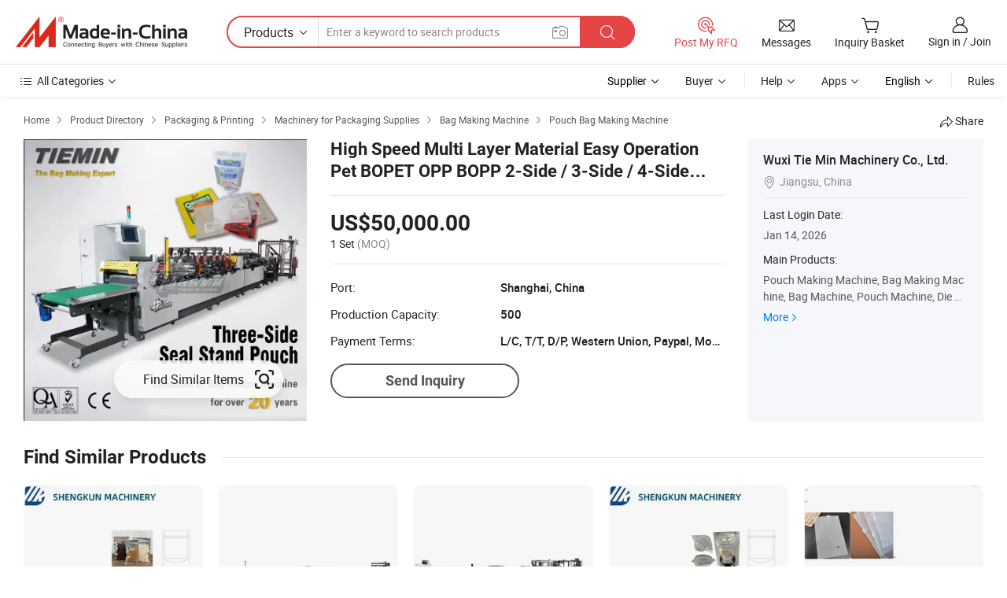

--- FILE ---
content_type: text/html;charset=UTF-8
request_url: https://tieminchina.en.made-in-china.com/product/OZctdzDUCirx/China-High-Speed-Multi-Layer-Material-Easy-Operation-Pet-BOPET-OPP-BOPP-2-Side-3-Side-4-Side-Seal-Pouch-Bag-Making-Machine-with-Zipper-Zip-Lock-for-Coffee-Nuts.html
body_size: 24051
content:
<!DOCTYPE HTML>
<html lang="en">
<head>
    <meta content="text/html; charset=utf-8" http-equiv="Content-Type" />
    <link rel="dns-prefetch" href="//www.micstatic.com">
    <link rel="dns-prefetch" href="//image.made-in-china.com">
    <link rel="dns-prefetch" href="//www.made-in-china.com">
    <link rel="dns-prefetch" href="//pylon.micstatic.com">
    <link rel="dns-prefetch" href="//expo.made-in-china.com">
    <link rel="dns-prefetch" href="//world.made-in-china.com">
    <link rel="dns-prefetch" href="//pic.made-in-china.com">
    <link rel="dns-prefetch" href="//fa.made-in-china.com">
    <meta http-equiv="X-UA-Compatible" content="IE=Edge, chrome=1" />
    <meta name="renderer" content="webkit" />
                            <link rel="alternate" hreflang="en" href="https://tieminchina.en.made-in-china.com/product/OZctdzDUCirx/China-High-Speed-Multi-Layer-Material-Easy-Operation-Pet-BOPET-OPP-BOPP-2-Side-3-Side-4-Side-Seal-Pouch-Bag-Making-Machine-with-Zipper-Zip-Lock-for-Coffee-Nuts.html" />
                                                        <link rel="alternate" hreflang="es" href="https://es.made-in-china.com/co_tieminchina/product_High-Speed-Multi-Layer-Material-Easy-Operation-Pet-BOPET-OPP-BOPP-2-Side-3-Side-4-Side-Seal-Pouch-Bag-Making-Machine-with-Zipper-Zip-Lock-for-Coffee-Nuts_uongnosoiy.html" />
                                            <link rel="alternate" hreflang="pt" href="https://pt.made-in-china.com/co_tieminchina/product_High-Speed-Multi-Layer-Material-Easy-Operation-Pet-BOPET-OPP-BOPP-2-Side-3-Side-4-Side-Seal-Pouch-Bag-Making-Machine-with-Zipper-Zip-Lock-for-Coffee-Nuts_uongnosoiy.html" />
                                            <link rel="alternate" hreflang="fr" href="https://fr.made-in-china.com/co_tieminchina/product_High-Speed-Multi-Layer-Material-Easy-Operation-Pet-BOPET-OPP-BOPP-2-Side-3-Side-4-Side-Seal-Pouch-Bag-Making-Machine-with-Zipper-Zip-Lock-for-Coffee-Nuts_uongnosoiy.html" />
                                            <link rel="alternate" hreflang="ru" href="https://ru.made-in-china.com/co_tieminchina/product_High-Speed-Multi-Layer-Material-Easy-Operation-Pet-BOPET-OPP-BOPP-2-Side-3-Side-4-Side-Seal-Pouch-Bag-Making-Machine-with-Zipper-Zip-Lock-for-Coffee-Nuts_uongnosoiy.html" />
                                            <link rel="alternate" hreflang="it" href="https://it.made-in-china.com/co_tieminchina/product_High-Speed-Multi-Layer-Material-Easy-Operation-Pet-BOPET-OPP-BOPP-2-Side-3-Side-4-Side-Seal-Pouch-Bag-Making-Machine-with-Zipper-Zip-Lock-for-Coffee-Nuts_uongnosoiy.html" />
                                            <link rel="alternate" hreflang="de" href="https://de.made-in-china.com/co_tieminchina/product_High-Speed-Multi-Layer-Material-Easy-Operation-Pet-BOPET-OPP-BOPP-2-Side-3-Side-4-Side-Seal-Pouch-Bag-Making-Machine-with-Zipper-Zip-Lock-for-Coffee-Nuts_uongnosoiy.html" />
                                            <link rel="alternate" hreflang="nl" href="https://nl.made-in-china.com/co_tieminchina/product_High-Speed-Multi-Layer-Material-Easy-Operation-Pet-BOPET-OPP-BOPP-2-Side-3-Side-4-Side-Seal-Pouch-Bag-Making-Machine-with-Zipper-Zip-Lock-for-Coffee-Nuts_uongnosoiy.html" />
                                            <link rel="alternate" hreflang="ar" href="https://sa.made-in-china.com/co_tieminchina/product_High-Speed-Multi-Layer-Material-Easy-Operation-Pet-BOPET-OPP-BOPP-2-Side-3-Side-4-Side-Seal-Pouch-Bag-Making-Machine-with-Zipper-Zip-Lock-for-Coffee-Nuts_uongnosoiy.html" />
                                            <link rel="alternate" hreflang="ko" href="https://kr.made-in-china.com/co_tieminchina/product_High-Speed-Multi-Layer-Material-Easy-Operation-Pet-BOPET-OPP-BOPP-2-Side-3-Side-4-Side-Seal-Pouch-Bag-Making-Machine-with-Zipper-Zip-Lock-for-Coffee-Nuts_uongnosoiy.html" />
                                            <link rel="alternate" hreflang="ja" href="https://jp.made-in-china.com/co_tieminchina/product_High-Speed-Multi-Layer-Material-Easy-Operation-Pet-BOPET-OPP-BOPP-2-Side-3-Side-4-Side-Seal-Pouch-Bag-Making-Machine-with-Zipper-Zip-Lock-for-Coffee-Nuts_uongnosoiy.html" />
                                            <link rel="alternate" hreflang="hi" href="https://hi.made-in-china.com/co_tieminchina/product_High-Speed-Multi-Layer-Material-Easy-Operation-Pet-BOPET-OPP-BOPP-2-Side-3-Side-4-Side-Seal-Pouch-Bag-Making-Machine-with-Zipper-Zip-Lock-for-Coffee-Nuts_uongnosoiy.html" />
                                            <link rel="alternate" hreflang="th" href="https://th.made-in-china.com/co_tieminchina/product_High-Speed-Multi-Layer-Material-Easy-Operation-Pet-BOPET-OPP-BOPP-2-Side-3-Side-4-Side-Seal-Pouch-Bag-Making-Machine-with-Zipper-Zip-Lock-for-Coffee-Nuts_uongnosoiy.html" />
                                            <link rel="alternate" hreflang="tr" href="https://tr.made-in-china.com/co_tieminchina/product_High-Speed-Multi-Layer-Material-Easy-Operation-Pet-BOPET-OPP-BOPP-2-Side-3-Side-4-Side-Seal-Pouch-Bag-Making-Machine-with-Zipper-Zip-Lock-for-Coffee-Nuts_uongnosoiy.html" />
                                            <link rel="alternate" hreflang="vi" href="https://vi.made-in-china.com/co_tieminchina/product_High-Speed-Multi-Layer-Material-Easy-Operation-Pet-BOPET-OPP-BOPP-2-Side-3-Side-4-Side-Seal-Pouch-Bag-Making-Machine-with-Zipper-Zip-Lock-for-Coffee-Nuts_uongnosoiy.html" />
                                            <link rel="alternate" hreflang="id" href="https://id.made-in-china.com/co_tieminchina/product_High-Speed-Multi-Layer-Material-Easy-Operation-Pet-BOPET-OPP-BOPP-2-Side-3-Side-4-Side-Seal-Pouch-Bag-Making-Machine-with-Zipper-Zip-Lock-for-Coffee-Nuts_uongnosoiy.html" />
                                    <link rel="alternate" hreflang="x-default" href="https://tieminchina.en.made-in-china.com/product/OZctdzDUCirx/China-High-Speed-Multi-Layer-Material-Easy-Operation-Pet-BOPET-OPP-BOPP-2-Side-3-Side-4-Side-Seal-Pouch-Bag-Making-Machine-with-Zipper-Zip-Lock-for-Coffee-Nuts.html" />
            <title>High Speed Multi Layer Material Easy Operation Pet BOPET OPP BOPP 2-Side / 3-Side / 4-Side Seal Pouch Bag Making Machine with Zipper / Zip Lock for Coffee Nuts - Pouch Making Machine and Pouch Making Line</title>
            <meta name="Keywords" content="High Speed Multi Layer Material Easy Operation Pet BOPET OPP BOPP 2-Side / 3-Side / 4-Side Seal Pouch Bag Making Machine with Zipper / Zip Lock for Coffee Nuts, Pouch Making Machine, Pouch Making Line" />
                        <meta name="Description" content="High Speed Multi Layer Material Easy Operation Pet BOPET OPP BOPP 2-Side / 3-Side / 4-Side Seal Pouch Bag Making Machine with Zipper / Zip Lock for Coffee Nuts, Find Details and Price about Pouch Making Machine Pouch Making Line from High Speed Multi Layer Material Easy Operation Pet BOPET OPP BOPP 2-Side / 3-Side / 4-Side Seal Pouch Bag Making Machine with Zipper / Zip Lock for Coffee Nuts - Wuxi Tie Min Machinery Co., Ltd." />
             <meta property="og:title" content="[Hot Item] High Speed Multi Layer Material Easy Operation Pet BOPET OPP BOPP 2-Side / 3-Side / 4-Side Seal Pouch Bag Making Machine with Zipper / Zip Lock for Coffee Nuts"/>
<meta property="og:type" content="product"/>
<meta property="og:url" content="https://tieminchina.en.made-in-china.com/product/OZctdzDUCirx/China-High-Speed-Multi-Layer-Material-Easy-Operation-Pet-BOPET-OPP-BOPP-2-Side-3-Side-4-Side-Seal-Pouch-Bag-Making-Machine-with-Zipper-Zip-Lock-for-Coffee-Nuts.html"/>
<meta property="og:image" content="https://image.made-in-china.com/2f0j00djSiRBVynQza/High-Speed-Multi-Layer-Material-Easy-Operation-Pet-BOPET-OPP-BOPP-2-Side-3-Side-4-Side-Seal-Pouch-Bag-Making-Machine-with-Zipper-Zip-Lock-for-Coffee-Nuts.jpg"/>
<meta property="og:site_name" content="Made-in-China.com"/>
<meta property="fb:admins" content="292039974180201"/>
<meta property="fb:page_id" content="10150525576765348"/>
<meta property="fb:app_id" content="205885989426763"/>
<meta property="og:description" content="Model NO.: Pouch Making Machine After-sales Service: 24 Hours on-Line Technical Consulting Warranty: 6~12 Months Product Line: Specilize in Making Pocuh / Bag Making Machine Lines: 1 / 2 / 3 / 4 / 5 / Customizing Voltage: 220V 380V 110V"/>
<meta property="product:price:amount" content="50000.0" />
<meta property="product:price:currency" content="USD" />
<meta property="og:availability" content="instock" />
<link rel="canonical" href="https://tieminchina.en.made-in-china.com/product/OZctdzDUCirx/China-High-Speed-Multi-Layer-Material-Easy-Operation-Pet-BOPET-OPP-BOPP-2-Side-3-Side-4-Side-Seal-Pouch-Bag-Making-Machine-with-Zipper-Zip-Lock-for-Coffee-Nuts.html" />
            <link rel="alternate" media="only screen and (max-width:640)" href="https://m.made-in-china.com/product/High-Speed-Multi-Layer-Material-Easy-Operation-Pet-BOPET-OPP-BOPP-2-Side-3-Side-4-Side-Seal-Pouch-Bag-Making-Machine-with-Zipper-Zip-Lock-for-Coffee-Nuts-1945490932.html">
            <link rel="amphtml" href="https://m.made-in-china.com/amp/product/High-Speed-Multi-Layer-Material-Easy-Operation-Pet-BOPET-OPP-BOPP-2-Side-3-Side-4-Side-Seal-Pouch-Bag-Making-Machine-with-Zipper-Zip-Lock-for-Coffee-Nuts-1945490932.html">
    <link rel="stylesheet" type="text/css" href="https://www.micstatic.com/common/css/global_bdef139a.css" media="all">
    <link rel="stylesheet" type="text/css" href="https://www.micstatic.com/landing/www/product/free/css/global_v2_96df6b18.css" media="all">
    <link rel="stylesheet" type="text/css" href="https://www.micstatic.com/common/js/assets/artDialog/2.0.0/skins/default_9d77dce2.css" />
    <link rel="stylesheet" href="https://www.micstatic.com/landing/www/product/free/css/detail_v2_18a5c081.css">
            <script type="text/javascript" src="https://www.micstatic.com/common/js/libs/jquery_2ad57377.js" charset="utf-8" crossorigin="anonymous" ></script><script type="text/javascript" src="https://www.micstatic.com/common/js/libs/class.0.3.2_2c7a4288.js" charset="utf-8" crossorigin="anonymous" ></script><!-- Polyfill Code Begin --><script chaset="utf-8" type="text/javascript" src="https://www.micstatic.com/polyfill/polyfill-simplify_eb12d58d.js"></script><!-- Polyfill Code End --></head>
<body class="res-wrapper" probe-clarity="false" >
    <div style="position:absolute;top:0;left:0;width:1px;height:1px;overflow:hidden">
        <img src="//stat.made-in-china.com/event/rec.gif?type=0&data=%7B%22layout%22%3A%22-1%22%2C%22ct%22%3A%222%22%2C%22pos%22%3A0%2C%22random%22%3A%220%22%2C%22c%22%3A%222%22%7D&st=1769594233306"/>
    </div>
    <input type="hidden" id="lan" name="lan" value="en">
    <input id="rfqClickData" type="hidden" value="type=2&data=%7B%22layout%22%3A%22-1%22%2C%22ct%22%3A%222%22%2C%22pos%22%3A0%2C%22random%22%3A%220%22%2C%22c%22%3A%222%22%7D&st=1769594233306&rfqc=1" />
    <input id="rootpath" type="hidden" value="" />
    <input type="hidden" id="loginUserName" value="tieminchina"/>
    <input type="hidden" id="enHomeUrl" value="https://tieminchina.en.made-in-china.com"/>
    <input type="hidden" id="pureFreeUrlType" value="false"/>
    <input type="hidden" id="logoImgUrl" value=""/>
    <input type="hidden" id="comReviewSourceId" value="MoVJNDgcgAia"/>
            <input type="hidden" name="abTestCode" id="abTestCode" value="" />
            <input type="hidden" name="searchTip" id="searchTip" value="Still looking? Just search for more to find what you want!">
    <input type="hidden" name="user_behavior_trace_id" id="user_behavior_trace_id" value="1jg20i8cf625w"/>
        <input type="hidden" id="contactUrlParam" value="?plant=en&from=shrom&type=down&page=p_detail">
            <div id="header" ></div>
<script>
    function headerHomeInit() {
        const funcName = 'headerHome';
        const app = new window[funcName]({target: document.getElementById('header'), props: {props: {"pageType":9,"logoTitle":"Manufacturers & Suppliers","logoUrl":null,"base":{"buyerInfo":{"service":"Service","newUserGuide":"New User Guide","auditReport":"Audited Suppliers' Reports","meetSuppliers":"Meet Suppliers","onlineTrading":"Secured Trading Service","buyerCenter":"Buyer Center","contactUs":"Contact Us","search":"Search","prodDirectory":"Product Directory","supplierDiscover":"Supplier Discover","sourcingRequest":"Post Sourcing Request","quickLinks":"Quick Links","myFavorites":"My Favorites","visitHistory":"Browsing History","buyer":"Buyer","blog":"Business Insights"},"supplierInfo":{"supplier":"Supplier","joinAdvance":"加入高级会员","tradeServerMarket":"外贸服务市场","memberHome":"外贸e家","cloudExpo":"Smart Expo云展会","onlineTrade":"交易服务","internationalLogis":"国际物流","northAmericaBrandSailing":"北美全渠道出海","micDomesticTradeStation":"中国制造网内贸站"},"helpInfo":{"whyMic":"Why Made-in-China.com","auditSupplierWay":"How Do We Audit Suppliers","securePaymentWay":"How Do We Secure Payment","submitComplaint":"Submit a Complaint","contactUs":"Contact Us","faq":"FAQ","help":"Help"},"appsInfo":{"downloadApp":"Download App!","forBuyer":"For Buyer","forSupplier":"For Supplier","exploreApp":"Explore App Exclusive Discounts","apps":"Apps"},"languages":[{"lanCode":0,"simpleName":"en","name":"English","value":"https://tieminchina.en.made-in-china.com/product/OZctdzDUCirx/China-High-Speed-Multi-Layer-Material-Easy-Operation-Pet-BOPET-OPP-BOPP-2-Side-3-Side-4-Side-Seal-Pouch-Bag-Making-Machine-with-Zipper-Zip-Lock-for-Coffee-Nuts.html","htmlLang":"en"},{"lanCode":5,"simpleName":"es","name":"Español","value":"https://es.made-in-china.com/co_tieminchina/product_High-Speed-Multi-Layer-Material-Easy-Operation-Pet-BOPET-OPP-BOPP-2-Side-3-Side-4-Side-Seal-Pouch-Bag-Making-Machine-with-Zipper-Zip-Lock-for-Coffee-Nuts_uongnosoiy.html","htmlLang":"es"},{"lanCode":4,"simpleName":"pt","name":"Português","value":"https://pt.made-in-china.com/co_tieminchina/product_High-Speed-Multi-Layer-Material-Easy-Operation-Pet-BOPET-OPP-BOPP-2-Side-3-Side-4-Side-Seal-Pouch-Bag-Making-Machine-with-Zipper-Zip-Lock-for-Coffee-Nuts_uongnosoiy.html","htmlLang":"pt"},{"lanCode":2,"simpleName":"fr","name":"Français","value":"https://fr.made-in-china.com/co_tieminchina/product_High-Speed-Multi-Layer-Material-Easy-Operation-Pet-BOPET-OPP-BOPP-2-Side-3-Side-4-Side-Seal-Pouch-Bag-Making-Machine-with-Zipper-Zip-Lock-for-Coffee-Nuts_uongnosoiy.html","htmlLang":"fr"},{"lanCode":3,"simpleName":"ru","name":"Русский язык","value":"https://ru.made-in-china.com/co_tieminchina/product_High-Speed-Multi-Layer-Material-Easy-Operation-Pet-BOPET-OPP-BOPP-2-Side-3-Side-4-Side-Seal-Pouch-Bag-Making-Machine-with-Zipper-Zip-Lock-for-Coffee-Nuts_uongnosoiy.html","htmlLang":"ru"},{"lanCode":8,"simpleName":"it","name":"Italiano","value":"https://it.made-in-china.com/co_tieminchina/product_High-Speed-Multi-Layer-Material-Easy-Operation-Pet-BOPET-OPP-BOPP-2-Side-3-Side-4-Side-Seal-Pouch-Bag-Making-Machine-with-Zipper-Zip-Lock-for-Coffee-Nuts_uongnosoiy.html","htmlLang":"it"},{"lanCode":6,"simpleName":"de","name":"Deutsch","value":"https://de.made-in-china.com/co_tieminchina/product_High-Speed-Multi-Layer-Material-Easy-Operation-Pet-BOPET-OPP-BOPP-2-Side-3-Side-4-Side-Seal-Pouch-Bag-Making-Machine-with-Zipper-Zip-Lock-for-Coffee-Nuts_uongnosoiy.html","htmlLang":"de"},{"lanCode":7,"simpleName":"nl","name":"Nederlands","value":"https://nl.made-in-china.com/co_tieminchina/product_High-Speed-Multi-Layer-Material-Easy-Operation-Pet-BOPET-OPP-BOPP-2-Side-3-Side-4-Side-Seal-Pouch-Bag-Making-Machine-with-Zipper-Zip-Lock-for-Coffee-Nuts_uongnosoiy.html","htmlLang":"nl"},{"lanCode":9,"simpleName":"sa","name":"العربية","value":"https://sa.made-in-china.com/co_tieminchina/product_High-Speed-Multi-Layer-Material-Easy-Operation-Pet-BOPET-OPP-BOPP-2-Side-3-Side-4-Side-Seal-Pouch-Bag-Making-Machine-with-Zipper-Zip-Lock-for-Coffee-Nuts_uongnosoiy.html","htmlLang":"ar"},{"lanCode":11,"simpleName":"kr","name":"한국어","value":"https://kr.made-in-china.com/co_tieminchina/product_High-Speed-Multi-Layer-Material-Easy-Operation-Pet-BOPET-OPP-BOPP-2-Side-3-Side-4-Side-Seal-Pouch-Bag-Making-Machine-with-Zipper-Zip-Lock-for-Coffee-Nuts_uongnosoiy.html","htmlLang":"ko"},{"lanCode":10,"simpleName":"jp","name":"日本語","value":"https://jp.made-in-china.com/co_tieminchina/product_High-Speed-Multi-Layer-Material-Easy-Operation-Pet-BOPET-OPP-BOPP-2-Side-3-Side-4-Side-Seal-Pouch-Bag-Making-Machine-with-Zipper-Zip-Lock-for-Coffee-Nuts_uongnosoiy.html","htmlLang":"ja"},{"lanCode":12,"simpleName":"hi","name":"हिन्दी","value":"https://hi.made-in-china.com/co_tieminchina/product_High-Speed-Multi-Layer-Material-Easy-Operation-Pet-BOPET-OPP-BOPP-2-Side-3-Side-4-Side-Seal-Pouch-Bag-Making-Machine-with-Zipper-Zip-Lock-for-Coffee-Nuts_uongnosoiy.html","htmlLang":"hi"},{"lanCode":13,"simpleName":"th","name":"ภาษาไทย","value":"https://th.made-in-china.com/co_tieminchina/product_High-Speed-Multi-Layer-Material-Easy-Operation-Pet-BOPET-OPP-BOPP-2-Side-3-Side-4-Side-Seal-Pouch-Bag-Making-Machine-with-Zipper-Zip-Lock-for-Coffee-Nuts_uongnosoiy.html","htmlLang":"th"},{"lanCode":14,"simpleName":"tr","name":"Türkçe","value":"https://tr.made-in-china.com/co_tieminchina/product_High-Speed-Multi-Layer-Material-Easy-Operation-Pet-BOPET-OPP-BOPP-2-Side-3-Side-4-Side-Seal-Pouch-Bag-Making-Machine-with-Zipper-Zip-Lock-for-Coffee-Nuts_uongnosoiy.html","htmlLang":"tr"},{"lanCode":15,"simpleName":"vi","name":"Tiếng Việt","value":"https://vi.made-in-china.com/co_tieminchina/product_High-Speed-Multi-Layer-Material-Easy-Operation-Pet-BOPET-OPP-BOPP-2-Side-3-Side-4-Side-Seal-Pouch-Bag-Making-Machine-with-Zipper-Zip-Lock-for-Coffee-Nuts_uongnosoiy.html","htmlLang":"vi"},{"lanCode":16,"simpleName":"id","name":"Bahasa Indonesia","value":"https://id.made-in-china.com/co_tieminchina/product_High-Speed-Multi-Layer-Material-Easy-Operation-Pet-BOPET-OPP-BOPP-2-Side-3-Side-4-Side-Seal-Pouch-Bag-Making-Machine-with-Zipper-Zip-Lock-for-Coffee-Nuts_uongnosoiy.html","htmlLang":"id"}],"showMlan":true,"showRules":false,"rules":"Rules","language":"en","menu":"Menu","subTitle":null,"subTitleLink":null,"stickyInfo":null},"categoryRegion":{"categories":"All Categories","categoryList":[{"name":"Agriculture & Food","value":"https://www.made-in-china.com/products/catlist/listsubcat/105/00/mic/Agriculture_Food.html","catCode":"1000000000"},{"name":"Apparel & Accessories","value":"https://www.made-in-china.com/products/catlist/listsubcat/108/00/mic/Apparel_Accessories.html","catCode":"1100000000"},{"name":"Arts & Crafts","value":"https://www.made-in-china.com/products/catlist/listsubcat/111/00/mic/Arts_Crafts.html","catCode":"1200000000"},{"name":"Auto, Motorcycle Parts & Accessories","value":"https://www.made-in-china.com/Auto-Parts-Accessories-Catalog/Auto-Parts-Accessories.html","catCode":"2900000000"},{"name":"Bags, Cases & Boxes","value":"https://www.made-in-china.com/Bags-Cases-Boxes-Catalog/Bags-Cases-Boxes.html","catCode":"2600000000"},{"name":"Chemicals","value":"https://www.made-in-china.com/products/catlist/listsubcat/114/00/mic/Chemicals.html","catCode":"1300000000"},{"name":"Computer Products","value":"https://www.made-in-china.com/Computer-Products-Catalog/Computer-Products.html","catCode":"3300000000"},{"name":"Construction & Decoration","value":"https://www.made-in-china.com/products/catlist/listsubcat/120/00/mic/Construction_Decoration.html","catCode":"1500000000"},{"name":"Consumer Electronics","value":"https://www.made-in-china.com/Consumer-Electronics-Catalog/Consumer-Electronics.html","catCode":"1400000000"},{"name":"Electrical & Electronics","value":"https://www.made-in-china.com/products/catlist/listsubcat/123/00/mic/Electrical_Electronics.html","catCode":"1600000000"},{"name":"Furniture","value":"https://www.made-in-china.com/Furniture-Furnishing-Catalog/Furniture-Furnishing.html","catCode":"2700000000"},{"name":"Health & Medicine","value":"https://www.made-in-china.com/products/catlist/listsubcat/126/00/mic/Health_Medicine.html","catCode":"1700000000"},{"name":"Industrial Equipment & Components","value":"https://www.made-in-china.com/Industrial-Equipment-Components-Catalog/Industrial-Equipment-Components.html","catCode":"3400000000"},{"name":"Instruments & Meters","value":"https://www.made-in-china.com/Instruments-Meters-Catalog/Instruments-Meters.html","catCode":"3500000000"},{"name":"Light Industry & Daily Use","value":"https://www.made-in-china.com/products/catlist/listsubcat/129/00/mic/Light_Industry_Daily_Use.html","catCode":"1800000000"},{"name":"Lights & Lighting","value":"https://www.made-in-china.com/Lights-Lighting-Catalog/Lights-Lighting.html","catCode":"3000000000"},{"name":"Manufacturing & Processing Machinery","value":"https://www.made-in-china.com/products/catlist/listsubcat/132/00/mic/Machinery.html","catCode":"1900000000"},{"name":"Metallurgy, Mineral & Energy","value":"https://www.made-in-china.com/products/catlist/listsubcat/135/00/mic/Metallurgy_Mineral_Energy.html","catCode":"2000000000"},{"name":"Office Supplies","value":"https://www.made-in-china.com/Office-Supplies-Catalog/Office-Supplies.html","catCode":"2800000000"},{"name":"Packaging & Printing","value":"https://www.made-in-china.com/Packaging-Printing-Catalog/Packaging-Printing.html","catCode":"3600000000"},{"name":"Security & Protection","value":"https://www.made-in-china.com/Security-Protection-Catalog/Security-Protection.html","catCode":"2500000000"},{"name":"Service","value":"https://www.made-in-china.com/products/catlist/listsubcat/147/00/mic/Service.html","catCode":"2400000000"},{"name":"Sporting Goods & Recreation","value":"https://www.made-in-china.com/Sporting-Goods-Recreation-Catalog/Sporting-Goods-Recreation.html","catCode":"3100000000"},{"name":"Textile","value":"https://www.made-in-china.com/products/catlist/listsubcat/138/00/mic/Textile.html","catCode":"2100000000"},{"name":"Tools & Hardware","value":"https://www.made-in-china.com/Tools-Hardware-Catalog/Tools-Hardware.html","catCode":"3200000000"},{"name":"Toys","value":"https://www.made-in-china.com/products/catlist/listsubcat/141/00/mic/Toys.html","catCode":"2200000000"},{"name":"Transportation","value":"https://www.made-in-china.com/products/catlist/listsubcat/144/00/mic/Transportation.html","catCode":"2300000000"}],"more":"More"},"searchRegion":{"show":true,"lookingFor":"Tell us what you are looking for...","homeUrl":"//en.made-in-china.com","products":"Products","suppliers":"Suppliers","auditedFactory":null,"uploadImage":"Upload Image","max20MbPerImage":"Max 20MB per Image","yourRecentKeywords":"Your Recent Keywords","clearHistory":"Clear History","popularSearches":"Related Searches","relatedSearches":"More","more":null,"maxSizeErrorMsg":"Upload failed. Max image size is 20MB.","noNetworkErrorMsg":"No network connection. Please check your network settings and try again.","uploadFailedErrorMsg":"Upload failed.Incorrect image format. Supported formats: JPG,PNG,BMP.","relatedList":null,"relatedTitle":null,"relatedTitleLink":null,"formParams":{"subaction":"hunt","style":"b","mode":"and","code":"0","comProvince":"nolimit","order":"0","isOpenCorrection":"1","org":"top","word":null,"keyword":null,"condition":"0","file":null,"conditionParamsList":[{"condition":"0","conditionName":"Products","action":"https://www.made-in-china.com/quality-china-product/middleSearch","searchUrl":"https://keywordsuggestions.made-in-china.com/suggest/getEnProdSuggest.do?param=#param#&kind=5&ad=1&id=MICSearchSuggest&count=10&ignoreCase=true&matchAnywhere=true&catflag=1&seo=1","inputPlaceholder":"Enter a keyword to search products"},{"condition":"1","conditionName":"Suppliers","action":"https://www.made-in-china.com/companysearch.do?subaction=hunt&style=b&mode=and&code=0&comProvince=nolimit&order=0&isOpenCorrection=1&searchType=1&word=#word#","searchUrl":"https://keywordsuggestions.made-in-china.com/suggest/getEnSupplierSuggest.do?param=#param#&kind=5&ad=1&id=MICSearchSuggest&count=10&ignoreCase=true&matchAnywhere=true&catflag=1","inputPlaceholder":"Enter a keyword to search suppliers"}]},"mlanFormParams":null,"enterKeywordTips":"Please enter a keyword at least for your search.","openMultiSearch":false},"frequentRegion":{"rfq":{"rfq":"Post My RFQ","searchRfq":"Search RFQs","acquireRfqHover":"Tell us what you need and try the easy way to get quotes!","searchRfqHover":"Discover quality RFQs and connect with big-budget buyers"},"account":{"account":"Account","signIn":"Sign in","join":"Join","newUser":"New User","joinFree":"Join Free","or":"Or","socialLogin":"By clicking Sign In, Join Free or Continue with Facebook, Linkedin, Twitter, Google, %s I agree to the %sUser Agreement%s and the %sPrivacy Policy%s","message":"Messages","quotes":"Quotes","orders":"Orders","favorites":"Favorites","visitHistory":"Browsing History","postSourcingRequest":"Post Sourcing Request","hi":"Hi","signOut":"Sign Out","manageProduct":"Manage Products","editShowroom":"Edit Showroom","username":"","userType":null,"foreignIP":true,"currentYear":2026,"userAgreement":"User Agreement","privacyPolicy":"Privacy Policy"},"message":{"message":"Messages","signIn":"Sign in","join":"Join","newUser":"New User","joinFree":"Join Free","viewNewMsg":"Sign in to view the new messages","inquiry":"Inquiries","rfq":"RFQs","awaitingPayment":"Awaiting payments","chat":"Chats","awaitingQuotation":"Awaiting Quotations"},"cart":{"cart":"Inquiry Basket"}},"busiRegion":null,"previewRegion":null}}});
		const hoc=o=>(o.__proto__.$get=function(o){return this.$$.ctx[this.$$.props[o]]},o.__proto__.$getKeys=function(){return Object.keys(this.$$.props)},o.__proto__.$getProps=function(){return this.$get("props")},o.__proto__.$setProps=function(o){var t=this.$getKeys(),s={},p=this;t.forEach(function(o){s[o]=p.$get(o)}),s.props=Object.assign({},s.props,o),this.$set(s)},o.__proto__.$help=function(){console.log("\n            $set(props): void             | 设置props的值\n            $get(key: string): any        | 获取props指定key的值\n            $getKeys(): string[]          | 获取props所有key\n            $getProps(): any              | 获取props里key为props的值（适用nail）\n            $setProps(params: any): void  | 设置props里key为props的值（适用nail）\n            $on(ev, callback): func       | 添加事件监听，返回移除事件监听的函数\n            $destroy(): void              | 销毁组件并触发onDestroy事件\n        ")},o);
        window[`${funcName}Api`] = hoc(app);
    };
</script><script type="text/javascript" crossorigin="anonymous" onload="headerHomeInit()" src="https://www.micstatic.com/nail/pc/header-home_7ca8e9c4.js"></script>    <div class="page">
        <div class="grid">
            <input type="hidden" id="curLanCode" value=" 0"/>
            <input id="ads_word" name="ads_word" type="hidden" value="Pouch Making Machine" />
            <input type="hidden" name="qaToken" id="qaToken" value="" />
            <input type="hidden" id="qaSource" value="33">
            <input type="hidden" name="iqa-country" id="iqa-country" value="United_States" />
            <input type="hidden" name="iqa-portrait" id="iqa-portrait" value="//image.made-in-china.com/2f1j00djSiRBVynQza/High-Speed-Multi-Layer-Material-Easy-Operation-Pet-BOPET-OPP-BOPP-2-Side-3-Side-4-Side-Seal-Pouch-Bag-Making-Machine-with-Zipper-Zip-Lock-for-Coffee-Nuts.jpg" />
                        <input type="hidden" name="iqa-tooltip-selecter" id="iqa-tooltip-selecter" value="#J-send-inquiry" />
            <script class="J-mlan-config" type="text/data-lang" data-lang="en">
                {
                    "more": "View All",
                "less": "View Less",
                "pmore": "More",
                "pless": "Less",
                "emailRequired": "Please enter your email address.",
                "email": "Please enter a valid email address.",
                "contentRequired": "Please enter the content for your inquiry.",
                "maxLength": "Your inquiry content must be between 20 to 4000 characters.",
                "quiryDialogTitle": "Enter your contact to build trust with supplier(s)",
                "videoTitle": "Watch Related Videos",
                "alsoViewTitle": "People who viewed this also viewed",
                "latestPriceTitle": "Enter your detailed requirements to receive an accurate quote",
                "frequencyError": "Your operation is too frequent, please try again later.",
                "ratingReviews": "Ratings & Reviews",
                "selectOptions": ["Top Reviews", "Most Recent"],
                "overallReviews": {
                    "title": "Overall Reviews",
                    "reviews": "Reviews",
                    "star": "Star"
                },
                "customerSatisfaction": {
                    "title": "Customer Satisfaction",
                    "response": "Response",
                    "service": "Service",
                    "quality": "Quality",
                    "delivery": "Delivery"
                },
                "reviewDetails": {
                    "title": "Review Details",
                    "verifiedPurchase": "Verified Purchase",
                    "showPlace": {
                        "publicShow": "Public show",
                        "publicShowInProtection": "Public show (Protection period)",
                        "onlyInVo": "Only show in VO"
                    },
                    "modified": "Modified"
                },
                "pager": {
                    "goTo": "Go To",
                    "page": "Page",
                    "next": "Next",
                    "prev": "Prev",
                    "confirm": "Confirm"
                },
                "loadingTip": "Loading",
                "foldingReviews": "View Folding Reviews",
                "noInfoTemporarily": "No information temporarily.",
                "Company Introduction": "Company Introduction"
            }
            </script>
            <div class="page-product-details">
                <div class="detail-wrapper cf">
                    <div class="main-wrap">
                                                    <input type="hidden" id="encodeProdCatCode" value="nqDLGQJuKmEx"/>
                                                <input type="hidden" id="sensor_pg_v" value="pid:OZctdzDUCirx,cid:MoVJNDgcgAia,tp:104,stp:10403,plate:normal,sst:free"/>
                        <input type="hidden" id="isUser" value="false">
                        <!-- 面包屑 -->
                        <div class="top-box">
                            <div class="crumb">
    <span>
                <a rel="nofollow" target="_blank" href="//www.made-in-china.com/">
                    <span>Home</span>
    </a>
    </span>
    <i class="micon">&#xe008;</i>
    <span>
                                <a target="_blank" href="//www.made-in-china.com/prod/catlist/">
                        <span>Product Directory</span>
        </a>
            </span>
                        <i class="micon">&#xe008;</i>
            <span>
                            <a target="_blank" href="//www.made-in-china.com/Packaging-Printing-Catalog/Packaging-Printing.html">
                                    <span>Packaging & Printing</span>
            </a>
            </span>
                    <i class="micon">&#xe008;</i>
            <span>
                            <a target="_blank" href="//www.made-in-china.com/Packaging-Printing-Catalog/Machinery-for-Packaging-Supplies.html">
                                    <span>Machinery for Packaging Supplies</span>
            </a>
            </span>
                <i class="micon">&#xe008;</i>
        <span>
                        <a target="_blank" href="//www.made-in-china.com/Packaging-Printing-Catalog/Bag-Making-Machine.html">
                            <span>Bag Making Machine</span>
        </a>
        </span>
                            <i class="micon">&#xe008;</i>
            <span>
                <a target="_blank" href="https://www.made-in-china.com/Packaging-Printing-Catalog/browse-Pouch-Bag-Making-Machine-36040100000005.html"><span>Pouch Bag Making Machine</span></a>
            </span>
    </div>
                            <div class="sider-top cf">
        <div class="share-wrap share-small-wrap J-share">
    <span class="share-link">
        <i class="ob-icon icon-right-rotation"></i> Share </span>
    <div class="share-cnt cf">
        <span class="share-empty-box"></span>
                                <span id="J-sns-icons" data-Image="//image.made-in-china.com/43f34j00djSiRBVynQza/High-Speed-Multi-Layer-Material-Easy-Operation-Pet-BOPET-OPP-BOPP-2-Side-3-Side-4-Side-Seal-Pouch-Bag-Making-Machine-with-Zipper-Zip-Lock-for-Coffee-Nuts.jpg" data-Desc="High Speed Multi Layer Material Easy Operation Pet BOPET OPP BOPP 2-Side / 3-Side / 4-Side Seal Pouch Bag Making Machine with Zipper / Zip Lock for Coffee Nuts on Made-in-China.com"
                  data-fblink="https://www.made-in-china.com/price/prodetail_Bag-Making-Machine_OZctdzDUCirx.html"
                  data-twlink="https://www.made-in-china.com/price/prodetail_Bag-Making-Machine_OZctdzDUCirx.html"
                  data-ptlink="https://www.made-in-china.com/price/prodetail_Bag-Making-Machine_OZctdzDUCirx.html"
                  data-ldlink="https://www.made-in-china.com/price/prodetail_Bag-Making-Machine_OZctdzDUCirx.html"
                            ></span>
                <span class="mail link-blue fr">
            <iframe src="about:blank" frameborder="0" id="I-email-this-page" name="I-email-this-page" width="0" height="0" style="width:0;height:0;"></iframe>
            <a class="micpm" href="/cdn-cgi/l/email-protection#[base64]" rel="nofollow" title="Email" target="I-email-this-page"><i class="micon" title="Email this page"></i></a>
        </span>
    </div>
</div>
</div>
                        </div>
                        <!-- 产品主要信息 -->
                        <div class="product-info-box">
                            <div class="free-page-main-info main-info cf" faw-module="main_product" faw-exposure>
                                                                    <div class="gallary-box">
                                        <div class="gallary-wrap">
                                            <div class="pic-list" id="pic-list">
                                                <div class="item" fsrc="#">
                                                    <div class="hvalign">
                                                        <div class="hvalign-cnt" ads-data="st:8">
                                                                                                                                                                                                <input type="hidden" class="encodeImgId" value="ZBKiTelyCnUm"/>
                                                                    <a class="find-btn J-find-once-pic" rel="nofollow" href="javascript:void(0)" ads-data="st:116">
                                                                        <div class="stretchy-button J-stretchy-button">
                                                                            <span class="text">Find Similar Items</span>
                                                                            <img src="https://www.micstatic.com/landing/www/product/img/icon/find.png?_v=1769577689426" />
                                                                        </div>
                                                                    </a>
                                                                                                                                <img src="//image.made-in-china.com/155f0j00djSiRBVynQza/High-Speed-Multi-Layer-Material-Easy-Operation-Pet-BOPET-OPP-BOPP-2-Side-3-Side-4-Side-Seal-Pouch-Bag-Making-Machine-with-Zipper-Zip-Lock-for-Coffee-Nuts.webp" alt="High Speed Multi Layer Material Easy Operation Pet BOPET OPP BOPP 2-Side / 3-Side / 4-Side Seal Pouch Bag Making Machine with Zipper / Zip Lock for Coffee Nuts"
                                                                        title="High Speed Multi Layer Material Easy Operation Pet BOPET OPP BOPP 2-Side / 3-Side / 4-Side Seal Pouch Bag Making Machine with Zipper / Zip Lock for Coffee Nuts">
                                                                                                                    </div>
                                                    </div>
                                                </div>
                                            </div>
                                        </div>
                                    </div>
                                                                    <div class="base-info">
                                        <div class="pro-name">
                                            <h1>High Speed Multi Layer Material Easy Operation Pet BOPET OPP BOPP 2-Side / 3-Side / 4-Side Seal Pouch Bag Making Machine with Zipper / Zip Lock for Coffee Nuts</h1>
                                                                                    </div>
                                                                                    <div class="property">
                                                                    <div class="price-box">
            <div class="price-base-info">
                                    <div class="only-one-priceNum">
                        <table>
                            <tbody>
                            <tr style="display: inline-flex; flex-wrap: wrap;flex-direction: column;" class="only-one-priceNum-tr">
                                <td style="padding: 0 !important;">
                                    <span class="only-one-priceNum-td-left">US$50,000.00</span>
                                </td>
                                <td style="padding: 0" class="sa-only-property-price only-one-priceNum-price">
                                    <span style="color: #222">1 Set</span>
                                    <span style="color: #888888">
                                            (MOQ)
                                        </span>
                                </td>
                            </tr>
                            </tbody>
                        </table>
                    </div>
            </div>
        </div>
    <div class="others">
                                                                            <div class="th">Port:</div>
                    <div class="td" title="Shanghai, China">Shanghai, China</div>
                                                                <div class="th">Production Capacity:</div>
                    <div class="td" title="500">500</div>
                                                                <div class="th">Payment Terms:</div>
                    <div class="td" title="L/C, T/T, D/P, Western Union, Paypal, Money Gram, Cash">L/C, T/T, D/P, Western Union, Paypal, Money Gram, Cash</div>
                                </div>
</div>
                                        <div class="act-box">
                                                                                            <div class="btns">
                                                                                                            <a fun-inquiry-product class="btn" target="_blank" href="https://www.made-in-china.com/sendInquiry/prod_OZctdzDUCirx_MoVJNDgcgAia.html?plant=en&from=shrom&type=down&page=p_detail" rel="nofollow" ads-data="st:24,pdid:OZctdzDUCirx,pcid:MoVJNDgcgAia">Send Inquiry</a>
                                                                                                    </div>
                                                                                    </div>
                                    </div>
                            </div>
                            <div class="com-info">
        <div class="base">
        <p class="com-name">
            <a href="https://tieminchina.en.made-in-china.com">
                Wuxi Tie Min Machinery Co., Ltd.
            </a>
        </p>
        <p class="local"><i class="micon">&#xe024;</i>Jiangsu, China</p>
    </div>
        <div class="review-scores">
                <div class="J-review-box" style="display: none;border-top: 1px solid #e6ecf2;padding: 5px 0;">
                            <span>What's your impression of this company?</span>
                        <div class="score-item review-btn" ads-data="st:114">
                <i class="ob-icon icon-fill-text"></i>
                <span style="color:#007DFA;text-decoration: underline;cursor: pointer;">review now</span>
            </div>
        </div>
    </div>
    <div class="other com-other-info">
        <div class="mrb-10">
            <p><span>Last Login Date:</span></p>
            <p> Jan 14, 2026</p>
        </div>
        <div class="mrb-10">
                    </div>
        <div>
                            <p><span>Main Products:</span></p>
                <p>
                                        <span class="sider-main-products-new ellipsis-two-lines" >
                                        Pouch Making Machine, Bag Making Machine, Bag Machine, Pouch Machine, Die Cutter, Non-Stop Film Accumulator, 2-Side / 3-Side / 4-Side Seal Pouch Bag Making, Side Gusset / Bottom Gusset Pouch Bag Making Mac, Lap Seal / Fin Seal / Lap Seam / Fin Seam Pouch, Round Bottom / Doyen / Doypack Pouch Bag Making
                                        </span>
                                    </p>
                <div class="new-more">
                    <a href="https://tieminchina.en.made-in-china.com/product-list-1.html" target="_blank">More<i class="ob-icon icon-right"></i></a>
                </div>
                    </div>
    </div>
</div>
                        </div>
                        <!-- Similar Items -->
                        <!-- ab实验只保留c -->
                        <div class="J-similar-product-place" faw-module="YML" faw-exposure>
    <div class="sr-similar-product-block">
        <div class="text-width-line">
            <div class="text">Find Similar Products</div>
            <div class="line"></div>
        </div>
        <div class="sr-similar-product-wrap cf J-similar-product-wrap wrap-v3">
            <div class="sr-layout-content sr-similar-product-cnt cf J-similar-proudct-list ">
                <div class="sr-skeleton-container">
                    <div class="sr-skeleton-item">
                        <div class="sr-skeleton-pic"></div>
                        <div class="sr-skeleton-name"></div>
                        <div class="sr-skeleton-next-name"></div>
                        <div class="sr-skeleton-price"></div>
                        <div class="sr-skeleton-moq"></div>
                    </div>
                    <div class="sr-skeleton-item">
                        <div class="sr-skeleton-pic"></div>
                        <div class="sr-skeleton-name"></div>
                        <div class="sr-skeleton-next-name"></div>
                        <div class="sr-skeleton-price"></div>
                        <div class="sr-skeleton-moq"></div>
                    </div>
                    <div class="sr-skeleton-item">
                        <div class="sr-skeleton-pic"></div>
                        <div class="sr-skeleton-name"></div>
                        <div class="sr-skeleton-next-name"></div>
                        <div class="sr-skeleton-price"></div>
                        <div class="sr-skeleton-moq"></div>
                    </div>
                    <div class="sr-skeleton-item">
                        <div class="sr-skeleton-pic"></div>
                        <div class="sr-skeleton-name"></div>
                        <div class="sr-skeleton-next-name"></div>
                        <div class="sr-skeleton-price"></div>
                        <div class="sr-skeleton-moq"></div>
                    </div>
                    <div class="sr-skeleton-item">
                        <div class="sr-skeleton-pic"></div>
                        <div class="sr-skeleton-name"></div>
                        <div class="sr-skeleton-next-name"></div>
                        <div class="sr-skeleton-price"></div>
                        <div class="sr-skeleton-moq"></div>
                    </div>
                    <div class="sr-skeleton-item">
                        <div class="sr-skeleton-pic"></div>
                        <div class="sr-skeleton-name"></div>
                        <div class="sr-skeleton-next-name"></div>
                        <div class="sr-skeleton-price"></div>
                        <div class="sr-skeleton-moq"></div>
                    </div>
                </div>
            </div>
        </div>
    </div>
</div>
                        <!-- You May Like -->
                        <div class="product-box">
                            <div class="auto-box">
                                 <div class="main-block product-info J-tabs">
    <div class="main-block-title cf">
        <div class="desc-title J-tab selected"><h2>Product Description</h2></div>
        <div class="desc-title J-tab"><h2>Company Info</h2></div>
                    </div>
    <div class="main-block-wrap cf">
        <div class="desc rich-text J-tab-cnt" style="display:none;" >
                            <div class="sr-txt-title">
                    <h2 class="sr-txt-h2">Basic Info.</h2>
                </div>
                                        <div class="basic-info cf">
                    <div class="basic-info-list">
                                                    <div class="bsc-item cf">
                                <div class="bac-item-label fl">Model NO.</div>
                                                                    <div class="bac-item-value fl">Pouch Making Machine</div>
                                                            </div>
                                                    <div class="bsc-item cf">
                                <div class="bac-item-label fl">After-sales Service</div>
                                                                    <div class="bac-item-value fl">24 Hours on-Line Technical Consulting</div>
                                                            </div>
                                                    <div class="bsc-item cf">
                                <div class="bac-item-label fl">Warranty</div>
                                                                    <div class="bac-item-value fl">6~12 Months</div>
                                                            </div>
                                                    <div class="bsc-item cf">
                                <div class="bac-item-label fl">Product Line</div>
                                                                    <div class="bac-item-value fl">Specilize in Making Pocuh / Bag Making Machine</div>
                                                            </div>
                                                    <div class="bsc-item cf">
                                <div class="bac-item-label fl">Lines</div>
                                                                    <div class="bac-item-value fl">1 / 2 / 3 / 4 / 5 / Customizing</div>
                                                            </div>
                                                    <div class="bsc-item cf">
                                <div class="bac-item-label fl">Voltage</div>
                                                                    <div class="bac-item-value fl">220V 380V 110V</div>
                                                            </div>
                                                    <div class="bsc-item cf">
                                <div class="bac-item-label fl">Seals Mode</div>
                                                                    <div class="bac-item-value fl">Center Seal / Bottom Seal / Side Seal</div>
                                                            </div>
                                                    <div class="bsc-item cf">
                                <div class="bac-item-label fl">Speed</div>
                                                                    <div class="bac-item-value fl">Low / Medium / High / Customizing Available</div>
                                                            </div>
                                                    <div class="bsc-item cf">
                                <div class="bac-item-label fl">Continuous-Rolled</div>
                                                                    <div class="bac-item-value fl">Yes</div>
                                                            </div>
                                                    <div class="bsc-item cf">
                                <div class="bac-item-label fl">Sealing &amp; Cutting</div>
                                                                    <div class="bac-item-value fl">Heat-Sealing Cold-Cutting</div>
                                                            </div>
                                                    <div class="bsc-item cf">
                                <div class="bac-item-label fl">Layer</div>
                                                                    <div class="bac-item-value fl">Single / Double / Triple / Multiple</div>
                                                            </div>
                                                    <div class="bsc-item cf">
                                <div class="bac-item-label fl">Machine Type</div>
                                                                    <div class="bac-item-value fl">Pouch Making Machine</div>
                                                            </div>
                                                    <div class="bsc-item cf">
                                <div class="bac-item-label fl">Computerized</div>
                                                                    <div class="bac-item-value fl">Computerized</div>
                                                            </div>
                                                    <div class="bsc-item cf">
                                <div class="bac-item-label fl">Type</div>
                                                                    <div class="bac-item-value fl">Center / Bottom / Side Seal Bag Making Machine</div>
                                                            </div>
                                                    <div class="bsc-item cf">
                                <div class="bac-item-label fl">Pouch Making Speed(PCS/Min)</div>
                                                                    <div class="bac-item-value fl">100-180 Depends on Specific Condition</div>
                                                            </div>
                                                    <div class="bsc-item cf">
                                <div class="bac-item-label fl">Max. Feeding Speed(M/Min)</div>
                                                                    <div class="bac-item-value fl">45-50</div>
                                                            </div>
                                                    <div class="bsc-item cf">
                                <div class="bac-item-label fl">Max. Unwinding Width(mm)</div>
                                                                    <div class="bac-item-value fl">850~1250 as Required</div>
                                                            </div>
                                                    <div class="bsc-item cf">
                                <div class="bac-item-label fl">Max. Pouch Width(mm)</div>
                                                                    <div class="bac-item-value fl">350~1250 as Required</div>
                                                            </div>
                                                    <div class="bsc-item cf">
                                <div class="bac-item-label fl">Max. Gusset Depth(mm)</div>
                                                                    <div class="bac-item-value fl">60</div>
                                                            </div>
                                                    <div class="bsc-item cf">
                                <div class="bac-item-label fl">Feeding Traction Driver</div>
                                                                    <div class="bac-item-value fl">AC Servo Motor</div>
                                                            </div>
                                                    <div class="bsc-item cf">
                                <div class="bac-item-label fl">Top Presee Seal Driver</div>
                                                                    <div class="bac-item-value fl">AC Servo Motor</div>
                                                            </div>
                                                    <div class="bsc-item cf">
                                <div class="bac-item-label fl">Bottom Presee Seal Driver</div>
                                                                    <div class="bac-item-value fl">AC Servo Motor</div>
                                                            </div>
                                                    <div class="bsc-item cf">
                                <div class="bac-item-label fl">Touch Control Screen</div>
                                                                    <div class="bac-item-value fl">Yes</div>
                                                            </div>
                                                    <div class="bsc-item cf">
                                <div class="bac-item-label fl">Multiple Photoelectric Control</div>
                                                                    <div class="bac-item-value fl">Yes</div>
                                                            </div>
                                                    <div class="bsc-item cf">
                                <div class="bac-item-label fl">Automatic Temperature Control</div>
                                                                    <div class="bac-item-value fl">Yes (Contact Free)</div>
                                                            </div>
                                                    <div class="bsc-item cf">
                                <div class="bac-item-label fl">Hole Punching Function</div>
                                                                    <div class="bac-item-value fl">Time Preset / Continuous or Interval Punching</div>
                                                            </div>
                                                    <div class="bsc-item cf">
                                <div class="bac-item-label fl">Multiple Times Conveyances</div>
                                                                    <div class="bac-item-value fl">Available (2~6 Times)</div>
                                                            </div>
                                                    <div class="bsc-item cf">
                                <div class="bac-item-label fl">Die Cutter</div>
                                                                    <div class="bac-item-value fl">Optional</div>
                                                            </div>
                                                    <div class="bsc-item cf">
                                <div class="bac-item-label fl">Non-Sstop Film Coiler</div>
                                                                    <div class="bac-item-value fl">Optional</div>
                                                            </div>
                                                    <div class="bsc-item cf">
                                <div class="bac-item-label fl">Trademark</div>
                                                                    <div class="bac-item-value fl">OEM / Tie Min</div>
                                                            </div>
                                                    <div class="bsc-item cf">
                                <div class="bac-item-label fl">Transport Package</div>
                                                                    <div class="bac-item-value fl">Pallet / Wooden Case / Container</div>
                                                            </div>
                                                    <div class="bsc-item cf">
                                <div class="bac-item-label fl">Specification</div>
                                                                    <div class="bac-item-value fl">Pouch Making Machine</div>
                                                            </div>
                                                    <div class="bsc-item cf">
                                <div class="bac-item-label fl">Origin</div>
                                                                    <div class="bac-item-value fl">China</div>
                                                            </div>
                                                    <div class="bsc-item cf">
                                <div class="bac-item-label fl">HS Code</div>
                                                                    <div class="bac-item-value fl">8477800000</div>
                                                            </div>
                                            </div>
                </div>
                        <div class="sr-txt-title" style="margin-top: 20px">
                <h2 class="sr-txt-h2">Product Description</h2>
            </div>
                            <div style="text-align&colon;center&semi;"><br />&nbsp;</div><div><span style="font-size&colon;24px&semi;"><b>SPECIFICATION</b></span><br />&nbsp;</div><div><span style="font-size&colon;20px&semi;"><b>Center Lap Seal Pouch &sol; Bag Making Machine Serious</b></span></div><div class="rich-text-table"><table border="1" cellpadding="1" cellspacing="1" style="max-width&colon;1060px&semi;width&colon;568px&semi;"><tbody><tr><td style="width&colon;175px&semi;text-align&colon;center&semi;"><span style="font-size&colon;12px&semi;"><b>Equipment</b></span></td><td style="width&colon;122px&semi;text-align&colon;center&semi;"><span style="font-size&colon;12px&semi;"><b>Center Lap Seal 350</b></span></td><td style="width&colon;121px&semi;text-align&colon;center&semi;"><span style="font-size&colon;12px&semi;"><b>Center Lap Seal 450</b></span></td><td style="width&colon;125px&semi;text-align&colon;center&semi;"><span style="font-size&colon;12px&semi;"><b>Center Lap Seal 600</b></span></td></tr><tr><td style="width&colon;175px&semi;height&colon;17px&semi;text-align&colon;center&semi;"><span style="font-size&colon;12px&semi;">Model</span></td><td style="width&colon;122px&semi;height&colon;17px&semi;text-align&colon;center&semi;"><span style="font-size&colon;12px&semi;">HD-350BTZ</span></td><td style="width&colon;121px&semi;height&colon;17px&semi;text-align&colon;center&semi;"><span style="font-size&colon;12px&semi;">HD-450BTZ</span></td><td style="width&colon;125px&semi;height&colon;17px&semi;text-align&colon;center&semi;"><span style="font-size&colon;12px&semi;">HD-600BTZ</span></td></tr><tr><td style="width&colon;175px&semi;text-align&colon;center&semi;"><span style="font-size&colon;12px&semi;">Max&period; Unwinding Width&lpar;mm&rpar;</span></td><td style="width&colon;122px&semi;text-align&colon;center&semi;"><span style="font-size&colon;12px&semi;">850</span></td><td style="width&colon;121px&semi;text-align&colon;center&semi;"><span style="font-size&colon;12px&semi;">1050</span></td><td style="width&colon;125px&semi;text-align&colon;center&semi;"><span style="font-size&colon;12px&semi;">1200</span></td></tr><tr><td style="width&colon;175px&semi;text-align&colon;center&semi;"><span style="font-size&colon;12px&semi;">Max&period; Pouch Width&lpar;mm&rpar;</span></td><td style="width&colon;122px&semi;text-align&colon;center&semi;"><span style="font-size&colon;12px&semi;">350</span></td><td style="width&colon;121px&semi;text-align&colon;center&semi;"><span style="font-size&colon;12px&semi;">450</span></td><td style="width&colon;125px&semi;text-align&colon;center&semi;"><span style="font-size&colon;12px&semi;">600</span></td></tr><tr><td style="width&colon;175px&semi;text-align&colon;center&semi;"><span style="font-size&colon;12px&semi;">Min&period; Pouch Height&lpar;mm&rpar;</span></td><td colspan="3" rowspan="1" style="width&colon;381px&semi;text-align&colon;center&semi;"><span style="font-size&colon;12px&semi;">50</span></td></tr><tr><td style="width&colon;175px&semi;text-align&colon;center&semi;"><span style="font-size&colon;12px&semi;">Max&period; Gusset Depth&lpar;mm&rpar;</span></td><td colspan="3" rowspan="1" style="width&colon;381px&semi;text-align&colon;center&semi;"><span style="font-size&colon;12px&semi;">60</span></td></tr><tr><td style="width&colon;175px&semi;text-align&colon;center&semi;"><span style="font-size&colon;12px&semi;">Max&period; Feeding Speed&lpar;m&sol;min&rpar;</span></td><td colspan="3" rowspan="1" style="width&colon;381px&semi;text-align&colon;center&semi;"><span style="font-size&colon;12px&semi;">45</span></td></tr><tr><td style="width&colon;175px&semi;text-align&colon;center&semi;"><span style="font-size&colon;12px&semi;">Pouch Making Speed&lpar;pcs&sol;min&rpar;</span></td><td colspan="3" rowspan="1" style="width&colon;381px&semi;text-align&colon;center&semi;"><span style="font-size&colon;12px&semi;">120-200 &nbsp;Depends on specific condition of machine operating and material</span></td></tr></tbody></table></div>&nbsp;<div><span style="font-size&colon;20px&semi;"><b>Center Lap &amp; Fin Pouch &sol; Bag&nbsp;Making Machine Serious</b></span></div><div class="rich-text-table"><table border="1" cellpadding="1" cellspacing="1" style="max-width&colon;1060px&semi;width&colon;564px&semi;"><tbody><tr><td style="width&colon;163px&semi;text-align&colon;center&semi;"><span style="font-size&colon;12px&semi;"><b>Equipment</b></span></td><td style="width&colon;126px&semi;text-align&colon;center&semi;"><span style="font-size&colon;12px&semi;"><b>Center Lap &amp; Fin Seal<br />350</b></span></td><td style="width&colon;125px&semi;text-align&colon;center&semi;"><span style="font-size&colon;12px&semi;"><b>Center Lap &amp; Fin Seal<br />450</b></span></td><td style="width&colon;121px&semi;text-align&colon;center&semi;"><span style="font-size&colon;12px&semi;"><b>Center Lap &amp; Fin Seal<br />600</b></span></td></tr><tr><td style="width&colon;163px&semi;text-align&colon;center&semi;"><span style="font-size&colon;12px&semi;">Model</span></td><td style="width&colon;126px&semi;text-align&colon;center&semi;"><span style="font-size&colon;12px&semi;">HD-350BTQZ</span></td><td style="width&colon;125px&semi;text-align&colon;center&semi;"><span style="font-size&colon;12px&semi;">HD-450BTQZ</span></td><td style="width&colon;121px&semi;text-align&colon;center&semi;"><span style="font-size&colon;12px&semi;">HD-600BTQZ</span></td></tr><tr><td style="width&colon;163px&semi;text-align&colon;center&semi;"><span style="font-size&colon;12px&semi;">Max&period; Unwinding Width&lpar;mm&rpar;</span></td><td style="width&colon;126px&semi;text-align&colon;center&semi;"><span style="font-size&colon;12px&semi;">850</span></td><td style="width&colon;125px&semi;text-align&colon;center&semi;"><span style="font-size&colon;12px&semi;">1050</span></td><td style="width&colon;121px&semi;text-align&colon;center&semi;"><span style="font-size&colon;12px&semi;">1200</span></td></tr><tr><td style="width&colon;163px&semi;text-align&colon;center&semi;"><span style="font-size&colon;12px&semi;">Max&period; Pouch Width&lpar;mm&rpar;</span></td><td style="width&colon;126px&semi;text-align&colon;center&semi;"><span style="font-size&colon;12px&semi;">350</span></td><td style="width&colon;125px&semi;text-align&colon;center&semi;"><span style="font-size&colon;12px&semi;">450</span></td><td style="width&colon;121px&semi;text-align&colon;center&semi;"><span style="font-size&colon;12px&semi;">600</span></td></tr><tr><td style="width&colon;163px&semi;text-align&colon;center&semi;"><span style="font-size&colon;12px&semi;">Min&period; Pouch Height&lpar;mm&rpar;</span></td><td colspan="3" rowspan="1" style="width&colon;386px&semi;text-align&colon;center&semi;"><span style="font-size&colon;12px&semi;">50</span></td></tr><tr><td style="width&colon;163px&semi;text-align&colon;center&semi;"><span style="font-size&colon;12px&semi;">Max&period; Gusset Depth&lpar;mm&rpar;</span></td><td colspan="3" rowspan="1" style="width&colon;386px&semi;text-align&colon;center&semi;"><span style="font-size&colon;12px&semi;">60</span></td></tr><tr><td style="width&colon;163px&semi;text-align&colon;center&semi;"><span style="font-size&colon;12px&semi;">Max&period; Feeding Speed&lpar;m&sol;min&rpar;</span></td><td colspan="3" rowspan="1" style="width&colon;386px&semi;text-align&colon;center&semi;"><span style="font-size&colon;12px&semi;">45</span></td></tr><tr><td style="width&colon;163px&semi;text-align&colon;center&semi;"><span style="font-size&colon;12px&semi;">Pouch Making Speed&lpar;pcs&sol;min&rpar;</span></td><td colspan="3" rowspan="1" style="width&colon;386px&semi;text-align&colon;center&semi;"><span style="font-size&colon;12px&semi;">120-200 &nbsp;Depends on specific condition of machine operating and material</span></td></tr></tbody></table></div><div style="text-align&colon;center&semi;">&nbsp;</div><div><span style="font-size&colon;20px&semi;"><b>Center Seal Stand-Up Pouch &sol; Bag Machine Serious</b></span></div><div class="rich-text-table"><table border="1" cellpadding="1" cellspacing="1" style="max-width&colon;1060px&semi;width&colon;561px&semi;"><tbody><tr><td style="width&colon;168px&semi;text-align&colon;center&semi;"><span style="font-size&colon;12px&semi;"><b>Equipment</b></span></td><td colspan="2" rowspan="1" style="width&colon;174px&semi;text-align&colon;center&semi;"><span style="font-size&colon;12px&semi;"><b>Center Lap &amp; Fin Seal&nbsp;450</b></span></td><td style="width&colon;197px&semi;text-align&colon;center&semi;"><span style="font-size&colon;12px&semi;"><b>Center Seal &amp; Stand-up&nbsp;600</b></span></td></tr><tr><td style="width&colon;168px&semi;text-align&colon;center&semi;"><span style="font-size&colon;12px&semi;">Model</span></td><td colspan="2" rowspan="1" style="width&colon;174px&semi;text-align&colon;center&semi;"><span style="font-size&colon;12px&semi;">HD-450BTZMML</span></td><td style="width&colon;197px&semi;text-align&colon;center&semi;"><span style="font-size&colon;12px&semi;">HD-600BTZMML</span></td></tr><tr><td style="width&colon;168px&semi;height&colon;19px&semi;text-align&colon;center&semi;"><span style="font-size&colon;12px&semi;">Max&period; Unwinding Width&lpar;mm&rpar;</span></td><td colspan="2" rowspan="1" style="width&colon;174px&semi;height&colon;19px&semi;text-align&colon;center&semi;"><span style="font-size&colon;12px&semi;">1050</span></td><td style="width&colon;197px&semi;height&colon;19px&semi;text-align&colon;center&semi;"><span style="font-size&colon;12px&semi;">1200</span></td></tr><tr><td style="width&colon;168px&semi;text-align&colon;center&semi;"><span style="font-size&colon;12px&semi;">Max&period; Pouch Width&lpar;mm&rpar;</span></td><td colspan="2" rowspan="1" style="width&colon;174px&semi;text-align&colon;center&semi;"><span style="font-size&colon;12px&semi;">450</span></td><td style="width&colon;197px&semi;text-align&colon;center&semi;"><span style="font-size&colon;12px&semi;">600</span></td></tr><tr><td style="width&colon;168px&semi;text-align&colon;center&semi;"><span style="font-size&colon;12px&semi;">Min&period; Pouch Height&lpar;mm&rpar;</span></td><td colspan="3" rowspan="1" style="width&colon;378px&semi;text-align&colon;center&semi;"><span style="font-size&colon;12px&semi;"><span style="line-height&colon;29&period;25px&semi;">30</span></span></td></tr><tr><td style="width&colon;168px&semi;text-align&colon;center&semi;"><span style="font-size&colon;12px&semi;">Max&period; Gusset Depth&lpar;mm&rpar;</span></td><td colspan="3" rowspan="1" style="width&colon;378px&semi;text-align&colon;center&semi;"><span style="font-size&colon;12px&semi;">60</span></td></tr><tr><td style="width&colon;168px&semi;text-align&colon;center&semi;"><span style="font-size&colon;12px&semi;">Max&period; Feeding Speed&lpar;m&sol;min&rpar;</span></td><td colspan="3" rowspan="1" style="width&colon;378px&semi;text-align&colon;center&semi;"><span style="font-size&colon;12px&semi;">45</span></td></tr><tr><td style="width&colon;168px&semi;text-align&colon;center&semi;"><span style="font-size&colon;12px&semi;">Pouch Making Speed&lpar;pcs&sol;min&rpar;</span></td><td colspan="3" rowspan="1" style="width&colon;378px&semi;text-align&colon;center&semi;"><span style="font-size&colon;12px&semi;">100-180 &nbsp;Depends on specific condition of machine operating and material</span></td></tr></tbody></table></div><div style="text-align&colon;center&semi;">&nbsp;</div><div><span style="font-size&colon;20px&semi;"><b>3-Side Seal Pouch &sol; Bag Making&nbsp;Machine Serious</b></span></div><div class="rich-text-table"><table border="1" cellpadding="1" cellspacing="1" style="max-width&colon;1060px&semi;width&colon;560px&semi;"><tbody><tr><td style="width&colon;181px&semi;text-align&colon;center&semi;"><span style="font-size&colon;12px&semi;"><b>Equipment</b></span></td><td colspan="3" rowspan="1" style="width&colon;364px&semi;text-align&colon;center&semi;"><span style="font-size&colon;12px&semi;"><b>3-Side Seal&nbsp;600</b></span></td></tr><tr><td style="width&colon;181px&semi;text-align&colon;center&semi;"><span style="font-size&colon;12px&semi;">Model</span></td><td colspan="3" rowspan="1" style="width&colon;364px&semi;text-align&colon;center&semi;"><span style="font-size&colon;12px&semi;">HD-600BU</span></td></tr><tr><td style="width&colon;181px&semi;height&colon;19px&semi;text-align&colon;center&semi;"><span style="font-size&colon;12px&semi;">Max&period; Unwinding Width&lpar;mm&rpar;</span></td><td colspan="3" rowspan="1" style="width&colon;364px&semi;height&colon;19px&semi;text-align&colon;center&semi;"><span style="font-size&colon;12px&semi;">1200</span></td></tr><tr><td style="width&colon;181px&semi;text-align&colon;center&semi;"><span style="font-size&colon;12px&semi;">Max&period; Pouch Width&lpar;mm&rpar;</span></td><td colspan="3" rowspan="1" style="width&colon;364px&semi;text-align&colon;center&semi;"><span style="font-size&colon;12px&semi;">600</span></td></tr><tr><td style="width&colon;181px&semi;text-align&colon;center&semi;"><span style="font-size&colon;12px&semi;">Min&period; Pouch Height&lpar;mm&rpar;</span></td><td colspan="3" rowspan="1" style="width&colon;364px&semi;text-align&colon;center&semi;"><span style="font-size&colon;12px&semi;"><span style="line-height&colon;29&period;25px&semi;">30</span></span></td></tr><tr><td style="width&colon;181px&semi;text-align&colon;center&semi;"><span style="font-size&colon;12px&semi;">Max&period; Feeding Speed&lpar;m&sol;min&rpar;</span></td><td colspan="3" rowspan="1" style="width&colon;364px&semi;text-align&colon;center&semi;"><span style="font-size&colon;12px&semi;">45</span></td></tr><tr><td style="width&colon;181px&semi;text-align&colon;center&semi;"><span style="font-size&colon;12px&semi;">Pouch Making Speed&lpar;pcs&sol;min&rpar;</span></td><td colspan="3" rowspan="1" style="width&colon;364px&semi;text-align&colon;center&semi;"><span style="font-size&colon;12px&semi;">200 &nbsp;Depends on specific condition of machine operating and material</span></td></tr></tbody></table></div><div style="text-align&colon;center&semi;">&nbsp;<div style="text-align&colon;left&semi;"><span style="font-size&colon;20px&semi;"><b>3-Side Seal &amp; Stand-Up&nbsp;Pouch &sol; Bag Making&nbsp;Machine Serious</b></span></div><div class="rich-text-table"><table border="1" cellpadding="1" cellspacing="1" style="max-width&colon;1060px&semi;width&colon;561px&semi;"><tbody><tr><td style="width&colon;173px&semi;text-align&colon;center&semi;"><span style="font-size&colon;12px&semi;"><b>Equipment</b></span></td><td colspan="3" rowspan="1" style="width&colon;373px&semi;text-align&colon;center&semi;"><span style="font-size&colon;12px&semi;"><b>3-Side Seal &amp; Stand-Up 600</b></span></td></tr><tr><td style="width&colon;173px&semi;text-align&colon;center&semi;"><span style="font-size&colon;12px&semi;">Model</span></td><td colspan="3" rowspan="1" style="width&colon;373px&semi;text-align&colon;center&semi;"><span style="font-size&colon;12px&semi;">HD-600BUML</span></td></tr><tr><td style="width&colon;173px&semi;height&colon;19px&semi;text-align&colon;center&semi;"><span style="font-size&colon;12px&semi;">Max&period; Unwinding Width&lpar;mm&rpar;</span></td><td colspan="3" rowspan="1" style="width&colon;373px&semi;height&colon;19px&semi;text-align&colon;center&semi;"><span style="font-size&colon;12px&semi;">1200</span></td></tr><tr><td style="width&colon;173px&semi;text-align&colon;center&semi;"><span style="font-size&colon;12px&semi;">Max&period; Pouch Width&lpar;mm&rpar;</span></td><td colspan="3" rowspan="1" style="width&colon;373px&semi;text-align&colon;center&semi;"><span style="font-size&colon;12px&semi;">600</span></td></tr><tr><td style="width&colon;173px&semi;text-align&colon;center&semi;"><span style="font-size&colon;12px&semi;">Min&period; Pouch Height&lpar;mm&rpar;</span></td><td colspan="3" rowspan="1" style="width&colon;373px&semi;text-align&colon;center&semi;"><span style="font-size&colon;12px&semi;"><span style="line-height&colon;29&period;25px&semi;">50</span></span></td></tr><tr><td style="width&colon;173px&semi;text-align&colon;center&semi;"><span style="font-size&colon;12px&semi;">Max&period; Feeding Speed&lpar;m&sol;min&rpar;</span></td><td colspan="3" rowspan="1" style="width&colon;373px&semi;text-align&colon;center&semi;"><span style="font-size&colon;12px&semi;">45</span></td></tr><tr><td style="width&colon;173px&semi;text-align&colon;center&semi;"><span style="font-size&colon;12px&semi;">Pouch Making Speed&lpar;pcs&sol;min&rpar;</span></td><td colspan="3" rowspan="1" style="width&colon;373px&semi;text-align&colon;center&semi;"><span style="font-size&colon;12px&semi;">100-180 &nbsp;Depends on specific condition of machine operating and material</span></td></tr></tbody></table></div><div style="text-align&colon;left&semi;"><span style="font-size&colon;20px&semi;"><b>3-Side Seal &amp; Stand-Up Plus&nbsp;Pouch &sol; Bag Making&nbsp;Machine Serious</b></span></div></div><div class="rich-text-table"><table border="1" cellpadding="1" cellspacing="1" style="max-width&colon;1060px&semi;width&colon;565px&semi;"><tbody><tr><td style="text-align&colon;center&semi;"><span style="font-size&colon;12px&semi;"><b>Equipment</b></span></td><td colspan="3" rowspan="1" style="width&colon;367px&semi;text-align&colon;center&semi;"><span style="font-size&colon;12px&semi;"><b>3-Side Seal &amp; Stand-Up Plus&nbsp;600</b></span></td></tr><tr><td style="text-align&colon;center&semi;"><span style="font-size&colon;12px&semi;">Model</span></td><td colspan="3" rowspan="1" style="width&colon;367px&semi;text-align&colon;center&semi;"><span style="font-size&colon;12px&semi;">HD-600BULL</span></td></tr><tr><td style="height&colon;19px&semi;text-align&colon;center&semi;"><span style="font-size&colon;12px&semi;">Max&period; Unwinding Width&lpar;mm&rpar;</span></td><td colspan="3" rowspan="1" style="width&colon;367px&semi;height&colon;19px&semi;text-align&colon;center&semi;"><span style="font-size&colon;12px&semi;">1200</span></td></tr><tr><td style="text-align&colon;center&semi;"><span style="font-size&colon;12px&semi;">Max&period; Pouch Width&lpar;mm&rpar;</span></td><td colspan="3" rowspan="1" style="width&colon;367px&semi;text-align&colon;center&semi;"><span style="font-size&colon;12px&semi;">600</span></td></tr><tr><td style="text-align&colon;center&semi;"><span style="font-size&colon;12px&semi;">Min&period; Pouch Height&lpar;mm&rpar;</span></td><td colspan="3" rowspan="1" style="width&colon;367px&semi;text-align&colon;center&semi;"><span style="font-size&colon;12px&semi;"><span style="line-height&colon;29&period;25px&semi;">50</span></span></td></tr><tr><td style="text-align&colon;center&semi;"><span style="font-size&colon;12px&semi;">Max&period; Feeding Speed&lpar;m&sol;min&rpar;</span></td><td colspan="3" rowspan="1" style="width&colon;367px&semi;text-align&colon;center&semi;"><span style="font-size&colon;12px&semi;">45</span></td></tr><tr><td style="text-align&colon;center&semi;"><span style="font-size&colon;12px&semi;">Pouch Making Speed&lpar;pcs&sol;min&rpar;</span></td><td colspan="3" rowspan="1" style="width&colon;367px&semi;text-align&colon;center&semi;"><span style="font-size&colon;12px&semi;">100-180 &nbsp;Depends on specific condition of machine operating and material</span></td></tr></tbody></table></div>&nbsp;<div><span style="font-size&colon;20px&semi;"><b>3-Side Seal &amp; Stand-Up Ultra Pouch &sol; Bag Making&nbsp;Machine Serious</b></span></div><div class="rich-text-table"><table border="1" cellpadding="1" cellspacing="1" style="max-width&colon;1060px&semi;width&colon;567px&semi;"><tbody><tr><td style="width&colon;140px&semi;text-align&colon;center&semi;"><span style="font-size&colon;12px&semi;"><b>Equipment</b></span></td><td style="width&colon;134px&semi;text-align&colon;center&semi;"><span style="font-size&colon;12px&semi;"><b>3-Side Seal &amp; Stand-Up<br />Ultra 850</b></span></td><td style="width&colon;134px&semi;text-align&colon;center&semi;"><span style="font-size&colon;12px&semi;"><b>3-Side Seal &amp; Stand-Up<br />Ultra 1100</b></span></td><td style="width&colon;131px&semi;text-align&colon;center&semi;"><span style="font-size&colon;12px&semi;"><b>3-Side Seal &amp; Stand-Up<br />Ultra 1250</b></span></td></tr><tr><td style="width&colon;140px&semi;text-align&colon;center&semi;"><span style="font-size&colon;12px&semi;">Model</span></td><td style="width&colon;134px&semi;text-align&colon;center&semi;"><span style="font-size&colon;12px&semi;">HD-850BU</span></td><td style="width&colon;134px&semi;text-align&colon;center&semi;"><span style="font-size&colon;12px&semi;">HD-1100BU</span></td><td style="width&colon;131px&semi;text-align&colon;center&semi;"><span style="font-size&colon;12px&semi;">HD-1250BU</span></td></tr><tr><td style="width&colon;140px&semi;text-align&colon;center&semi;"><span style="font-size&colon;12px&semi;">Max&period; Unwinding Width&lpar;mm&rpar;</span></td><td style="width&colon;134px&semi;text-align&colon;center&semi;"><span style="font-size&colon;12px&semi;">1500 Single Unwiding</span></td><td style="width&colon;134px&semi;text-align&colon;center&semi;"><span style="font-size&colon;12px&semi;">1100 Double Unwiding</span></td><td style="width&colon;131px&semi;text-align&colon;center&semi;"><span style="font-size&colon;12px&semi;">1250 Double Unwiding</span></td></tr><tr><td style="width&colon;140px&semi;text-align&colon;center&semi;"><span style="font-size&colon;12px&semi;">Max&period; Pouch Width&lpar;mm&rpar;</span></td><td style="width&colon;134px&semi;text-align&colon;center&semi;"><span style="font-size&colon;12px&semi;">850</span></td><td style="width&colon;134px&semi;text-align&colon;center&semi;"><span style="font-size&colon;12px&semi;">1100</span></td><td style="width&colon;131px&semi;text-align&colon;center&semi;"><span style="font-size&colon;12px&semi;">1250</span></td></tr><tr><td style="width&colon;140px&semi;text-align&colon;center&semi;"><span style="font-size&colon;12px&semi;">Min&period; Pouch Height&lpar;mm&rpar;</span></td><td colspan="3" rowspan="1" style="width&colon;413px&semi;text-align&colon;center&semi;"><span style="font-size&colon;12px&semi;">50</span></td></tr><tr><td style="width&colon;140px&semi;text-align&colon;center&semi;"><span style="font-size&colon;12px&semi;">Max&period; Feeding Speed&lpar;m&sol;min&rpar;</span></td><td colspan="3" rowspan="1" style="width&colon;413px&semi;text-align&colon;center&semi;"><span style="font-size&colon;12px&semi;">45</span></td></tr><tr><td style="width&colon;140px&semi;text-align&colon;center&semi;"><span style="font-size&colon;12px&semi;">Pouch Making Speed&lpar;pcs&sol;min&rpar;</span></td><td colspan="3" rowspan="1" style="width&colon;413px&semi;text-align&colon;center&semi;"><span style="font-size&colon;12px&semi;">120-180 &nbsp;Depends on specific condition of machine operating and material</span></td></tr></tbody></table></div>&nbsp;<div><span style="font-size&colon;20px&semi;"><b>Flat Bottom Pouch &sol; Bag Making&nbsp;Machine Serious</b></span></div><div class="rich-text-table"><table border="1" cellpadding="1" cellspacing="1" style="max-width&colon;1060px&semi;width&colon;569px&semi;"><tbody><tr><td style="text-align&colon;center&semi;"><span style="font-size&colon;12px&semi;"><b>Equipment</b></span></td><td colspan="3" rowspan="1" style="width&colon;370px&semi;text-align&colon;center&semi;"><span style="font-size&colon;12px&semi;"><b>Flat Bottom 600</b></span></td></tr><tr><td style="text-align&colon;center&semi;"><span style="font-size&colon;12px&semi;">Model</span></td><td colspan="3" rowspan="1" style="width&colon;370px&semi;text-align&colon;center&semi;"><span style="font-size&colon;12px&semi;">HD-600BF</span></td></tr><tr><td style="height&colon;19px&semi;text-align&colon;center&semi;"><span style="font-size&colon;12px&semi;">Max&period; Unwinding Width&lpar;mm&rpar;</span></td><td colspan="3" rowspan="1" style="width&colon;370px&semi;height&colon;19px&semi;text-align&colon;center&semi;"><span style="font-size&colon;12px&semi;">1200</span></td></tr><tr><td style="text-align&colon;center&semi;"><span style="font-size&colon;12px&semi;">Max&period; Feeding Speed&lpar;m&sol;min&rpar;</span></td><td colspan="3" rowspan="1" style="width&colon;370px&semi;text-align&colon;center&semi;"><span style="font-size&colon;12px&semi;">45</span></td></tr><tr><td style="text-align&colon;center&semi;"><span style="font-size&colon;12px&semi;">Pouch Making Speed&lpar;pcs&sol;min&rpar;</span></td><td colspan="3" rowspan="1" style="width&colon;370px&semi;text-align&colon;center&semi;"><span style="font-size&colon;12px&semi;">90-110 &nbsp;Depends on specific condition of machine operating and material</span></td></tr></tbody></table></div><br /><span style="font-size&colon;20px&semi;"></span>As a technology-based company with independent R&amp;D and manufacturing capabilities&comma; Tie Min&apos;s founding team already has extensive experience in the flexible packaging industry more earlier before its establishement in 2001&comma; which makes Tie Min can design and produce the bag &sol; pouch machine from the perspective of customers - we came&nbsp;from the customers&comma; and we are&nbsp;going back&nbsp;to the customers&comma; we know flexible packaging industry better&comma; so can make pouch &sol; bag making machine right&period;After more than 20 years of continuous development in the industry&comma; Tie Min has accumulated a wealth of experience in designing&comma; technical and economic evaluation&comma; manufacturing&comma; installation&comma; commissioning&comma; staff training&comma; and after-sales service&comma; and have been striving to create lasting relationships with customers all over the world&comma; guarantee that they can count on us for honest pricing and quality with zero hassle&comma; which is based on a complete set of production and testing equipment&comma; a perfect managment of supply chain&comma; as well as a group of highly qualified professional technicians of designing&comma; construction&comma; and manufacturing&period;<br />Tie Min Machine is dedicated to helping customers get the most right solutions of flexible packaging&period;&nbsp;<br />Let us know what we can do for your business by leaving us a message&period; We&apos;re here to make sure you don&apos;t have to worry about anything&period;<br />Features&colon; &nbsp;&middot; PLC Controlled Pneumatic Locking Unwinding System integrated with extra EPC to achieve more precise control and more stable feeding - Pouch Making Speed and Yield Rate Guaranteed&nbsp;&middot; Multiple Photoelectric Sensors and Mechanical Limits are applied to the material with and without printing to achieve production with different materials in just one machine - Early Investment Minimized&nbsp;&middot; CRT Touch Screen with &nbsp;Remote Diagnostic and Restoration Function&comma; plus a full set of manual guide and mature after-sales service -Convenience of machine operation guaranteed&nbsp;&middot; Multiple auto-running functions available&comma; such as Auto counting&comma; Hole Punching&sol; Length Measuring &sol; Sealing Speed Setting&comma; making it possible for multiple machines controlled by just one man - Labour Cost Minimized&nbsp;&middot; Mature Warning and Auto Stop System avoid loss caused by Temperature Lossing&comma; Abnormal Unwinding and Feeding&comma; Photoelectric Sensor and Servo Motor Going Down&comma; etc&period; to Minimize Material Waste - Production costs Minimized&nbsp;FAQ&nbsp;Q&colon;Are you factory or trading company&quest;&nbsp;A&colon;We are an original FACTORY specializing in designing&comma; manufacturing&comma; and customizing pouch bag making machines&nbsp;for over 20 years&comma; we sincerely and warmly welcome all kinds of clients including the end customers&comma; dealers&comma; and sole agencies discuss with us about all forms of cooperation&period;&nbsp;Q&colon;Where is your factory located&quest;&nbsp;A&colon;We are located in Wuxi City&comma;&nbsp;2 hours from Shanghai by train or car&comma; and 3 hours from Guangzhou by air&period;&nbsp;Q&colon; What kind of pouch bags can your machine make&quest;&nbsp;A&colon;The regular machine types we are selling can produce varieties of laminated pouches&sol;bags&comma; &nbsp;including but not limited to the following bag types&colon;&nbsp;2-Side seal pouch bag&comma; 3-Side seal pouch bag&comma; 4-Side seal pouch bag&semi;&nbsp;Lap seal pouch bag&comma; Fin seal pouch bag&semi;&nbsp;Side gusset pouch bag&comma; Bottom gusset pouch bag&semi;&nbsp;Center seal pouch bag&comma; Side seal pouch bag&comma; Bottom seal pouch bag&semi;&nbsp;Flat bottom pouch bag &sol; Plough bottom pouch bag&semi;&nbsp;K Seal pouch bag &sol; Skirt seal pouch bag&semi;&nbsp;Round bottom pouch bag &sol; Doyen bag &sol; Doypack&semi;&nbsp;Corner bottom pouch bag &sol; Plow bottom pouch bag&sol; Folded bottom pouch bag&period;&nbsp;We will be very glad to discuss with our clients if they have any special demand for packing solutions&comma; providing them with varieties of customization&period;&nbsp;Q&colon; What kinds of pouch bag material are available for your machine&quest;&nbsp;A&colon; Our machines can produce laminated pouch bags made with varieties of material&comma; including Aluminum and Plastic like PET&comma; BOPET&comma; OPP&comma; BOPP&comma; LDPE&comma; HDPE&comma; PA&comma; and so on&comma; any special demands of material will be welcome to be discussed with us&comma; we will be glad to help our customers to get the right packing solutions&period;&nbsp;Q&colon;What&apos;s your after-sale service policy&quest;&nbsp;A&colon;6 months warranty for electronic components &plus; 12 months warranty for mechanical parts&period;&nbsp;On-site installation and adjustment or remote guidance via the internet&nbsp;Employee technical training&nbsp;Repair and Technical Support&nbsp;Q&colon; What certification do you have&quest;&nbsp;A&colon; With the cooperation of a responsible production management team and an experienced technical team&comma; we have obtained ISO9001 certification from UKAS and CE certification from SGS&comma; and have independently developed more than 30 patents in the past 20 years&period;
                                </div>
                    <div class="desc company-info J-tab-cnt">
                                    <div class="info-li">
                        <span class="info-label">Address:</span>
                        <span class="info-text">No. 26 Su Railway, Hudai Town, Binhu District, Wuxi City</span>
                    </div>
                                    <div class="info-li">
                        <span class="info-label">Business Type:</span>
                        <span class="info-text">Manufacturer/Factory, Trading Company</span>
                    </div>
                                                    <div class="info-li">
                        <span class="info-label">Business Range:</span>
                        <span class="info-text">Manufacturing & Processing Machinery</span>
                    </div>
                                    <div class="info-li">
                        <span class="info-label">Management System Certification:</span>
                        <span class="info-text">ISO 9001</span>
                    </div>
                                    <div class="info-li">
                        <span class="info-label">Main Products:</span>
                        <a href="https://tieminchina.en.made-in-china.com/product-list-1.html" class="info-text">Pouch Making Machine, Bag Making Machine, Bag Machine, Pouch Machine, Die Cutter, Non-Stop Film Accumulator, 2-Side / 3-Side / 4-Side Seal Pouch Bag Making, Side Gusset / Bottom Gusset Pouch Bag Making Mac, Lap Seal / Fin Seal / Lap Seam / Fin Seam Pouch, Round Bottom / Doyen / Doypack Pouch Bag Making</a>
                    </div>
                                    <div class="info-li info-li-column">
                        <span class="info-label">Company Introduction:</span>
                        <span class="info-text">As a technology-based company with independent R&D and manufacturing capabilities, Tie Min&#39;s founding team already has extensive experience in the flexible packaging industry earlier before its establishment in 2001, which makes Tie Min can design and produce the bag/pouch machine from the perspective of customers - we came from the customers, and we are going back to the customers, we know flexible packaging industry better, so can make pouch/bag making machine right. <br /><br />After more than 20 years of continuous development in the industry, Tie Min has accumulated a wealth of experience in designing, technical and economic evaluation, manufacturing, installation, commissioning, staff training, and after-sales service, and have been striving to create lasting relationships with customers all over the world, guarantee that they can count on us for honest pricing and quality with zero hassle, which is based on a complete set of production and testing equipment, a perfect management of supply chain, as well as a group of highly qualified professional technicians of designing, construction, and manufacturing. <br /><br />Ie Min Machine is dedicated to helping customers get the most right solutions of flexible packaging. <br /><br />Let us know what we can do for your business by leaving us a message. We&#39;re here to make sure you don&#39;t have to worry about anything.</span>
                    </div>
                            </div>
        <div class="J-tab-cnt reviews-block" style="display: none;width:100%">
            <div id="app"></div>
        </div>
    </div>
</div>
<input type="hidden" id="product-detail-review" value="true">
                                        <div class="main-block send-inquiry" faw-module="supplier_inquiry" faw-exposure>
    <div class="main-block-title" id="J-send-inquiry">
        <span>Send your message to this supplier</span>
    </div>
    <div class="main-block-wrap">
        <input type="hidden" id="showRoomUrl" value="//www.made-in-china.com/sendInquiry/prod_OZctdzDUCirx_MoVJNDgcgAia.html?plant=en&from=shrom&type=down&page=p_detail">
        <input type="hidden" id="loginStatu" value="0" />
                <form id="inqueryForm" class="obelisk-form" method="post" target="_blank" action="//www.made-in-china.com/sendInquiry/prod_OZctdzDUCirx_MoVJNDgcgAia.html?plant=en&from=shrom&type=down&page=p_detail&quickpost=1">
                <input type="hidden" id="sourceReqType" name="sourceReqType" value="GLP" />
        <input type="hidden" name="showRoomQuickInquireFlag" value="1"/>
        <input type="hidden" name="showRoomId" value="MoVJNDgcgAia"/>
        <input type="hidden" name="compareFromPage" id="compareFromPage" value="1"/>
        <div class="form-item">
            <label class="form-label ">
                                    <em>*</em>
                                From:
            </label>
            <div class="form-fields ">
                                                    <input type="text" name="senderMail" id="J-quick-inquiry-input" class="input-text col-12" placeholder="Enter your email address" value="">
                            </div>
        </div>
        <div class="form-item">
            <label class="form-label to-name">To:</label>
            <div class="form-fields to-name J-async-freeInquiryUserInfo"></div>
        </div>
        <div class="form-item">
            <label class="form-label"><em>*</em>Message:</label>
            <div class="form-fields">
                    <textarea name="content" id="inquiryContent" class="input-textarea massage col-12"                       cols="80" rows="6" placeholder="We suggest you detail your product requirements and company information here." maxlength="4000"></textarea>
            </div>
        </div>
                <div class="form-item last">
            <label class="form-label"></label>
            <div class="form-fields to-name">
                                    <button fun-inquiry-supplier type="submit" class="btn btn-main" id="inquirySend" ads-data="st:24,pdid:OZctdzDUCirx,pcid:MoVJNDgcgAia">Send</button>
                                                    <p class="promote">
                        <label for="">This is not what you are looking for?</label>
                                                <a fun-rfq class="link-red J-ads-data" href="//purchase.made-in-china.com/trade-service/quotation-request.html?lan=en" rel="nofollow" ads-data="type=2&data=%7B%22layout%22%3A%22-1%22%2C%22ct%22%3A%222%22%2C%22pos%22%3A0%2C%22random%22%3A%220%22%2C%22c%22%3A%222%22%7D&st=1769594233381&rfqc=2,pdid:OZctdzDUCirx,pcid:MoVJNDgcgAia">
                            <i class="micon">&#xe010;</i>Post a Sourcing Request Now </a>
                    </p>
                            </div>
        </div>
    </form>
    </div>
</div>
<div class="related-block">
    <div class="sider-title"><span>Related Categories</span></div>
    </div>
                                    <div class="main-block-minor similar-hot-categories">
                <h3 class="main-block-title">Hot Searches</h3>
        <div class="main-block-wrap mb20">
                                                            <div class="capsule">
                            <a href="//www.made-in-china.com/products-search/hot-china-products/Plastic_Bag_Making_Machine.html" title="Plastic Bag Making Machine" target="_blank">Plastic Bag Making Machine</a>
                        </div>
                                                                                <div class="capsule">
                            <a href="//www.made-in-china.com/products-search/hot-china-products/Automatic_Bag_Making_Machine.html" title="Automatic Bag Making Machine" target="_blank">Automatic Bag Making Machine</a>
                        </div>
                                                                                <div class="capsule">
                            <a href="//www.made-in-china.com/products-search/hot-china-products/Paper_Bag_Making.html" title="Paper Bag Making" target="_blank">Paper Bag Making</a>
                        </div>
                                                                                <div class="capsule">
                            <a href="//www.made-in-china.com/products-search/hot-china-products/Paper_Bag_Making_Machine.html" title="Paper Bag Making Machine" target="_blank">Paper Bag Making Machine</a>
                        </div>
                                                                                <div class="capsule">
                            <a href="//www.made-in-china.com/products-search/hot-china-products/Automatic_Seal_Making_Machine.html" title="Automatic Seal Making Machine" target="_blank">Automatic Seal Making Machine</a>
                        </div>
                                                                                <div class="capsule">
                            <a href="//www.made-in-china.com/products-search/hot-china-products/Seal_Film_Making_Machine.html" title="Seal Film Making Machine" target="_blank">Seal Film Making Machine</a>
                        </div>
                                                                                <div class="capsule">
                            <a href="//www.made-in-china.com/products-search/hot-china-products/Bottom_Seal_Bag.html" title="Bottom Seal Bag" target="_blank">Bottom Seal Bag</a>
                        </div>
                                                                                <div class="capsule">
                            <a href="//www.made-in-china.com/products-search/hot-china-products/Used_Side_Seal_Bag_Making_Machine.html" title="Used Side Seal Bag Making Machine" target="_blank">Used Side Seal Bag Making Machine</a>
                        </div>
                                                                                <div class="capsule">
                            <a href="//www.made-in-china.com/products-search/hot-china-products/Bottom_Seal_Bag_Making.html" title="Bottom Seal Bag Making" target="_blank">Bottom Seal Bag Making</a>
                        </div>
                                            </div>
                    <div class="item J-more-cnt" style="display:none;">
                <h3 class="main-block-title">Recommended Suppliers & Wholesalers</h3>
                <div class="main-block-wrap mb20">
                                                                                                <div class="capsule">
                                <a href="//www.made-in-china.com/products-search/hot-china-products/Wuxi_Tie_Min_Machinery.html" title="Wuxi Tie Min Machinery" target="_blank">Wuxi Tie Min Machinery</a>
                            </div>
                                                                                                        <div class="capsule">
                                                                        <a href="//www.made-in-china.com/manufacturers/plastic-bag-making-machine.html" title="Plastic Bag Making Machine&nbsp;Manufacturers" target="_blank">
                                                                        Plastic Bag Making Machine&nbsp;Manufacturers</a>
                                </div>
                                                                                                                <div class="capsule">
                                                                        <a href="//www.made-in-china.com/manufacturers/automatic-bag-making-machine.html" title="Automatic Bag Making Machine&nbsp;Manufacturers" target="_blank">
                                                                        Automatic Bag Making Machine&nbsp;Manufacturers</a>
                                </div>
                                                                                                                <div class="capsule">
                                                                        <a href="//www.made-in-china.com/manufacturers/paper-bag-making.html" title="Paper Bag Making&nbsp;Manufacturers" target="_blank">
                                                                        Paper Bag Making&nbsp;Manufacturers</a>
                                </div>
                                                                                                        <div class="capsule">
                                                                                                                                                                                            <a href="//www.made-in-china.com/products-search/hot-china-products/Wholesale_Film_Bag_Making_Price.html" title="Wholesale Film Bag Making" target="_blank">Wholesale Film Bag Making</a>
                                </div>
                                                                                                                <div class="capsule">
                                                                                                                                                                                            <a href="//www.made-in-china.com/products-search/hot-china-products/Wholesale_Bottom_Seal_Bag_Price.html" title="Wholesale Bottom Seal Bag" target="_blank">Wholesale Bottom Seal Bag</a>
                                </div>
                                                                                                                <div class="capsule">
                                                                                                                                                                                            <a href="//www.made-in-china.com/products-search/hot-china-products/Wholesale_Paper_Bag_Making_Price.html" title="Wholesale Paper Bag Making" target="_blank">Wholesale Paper Bag Making</a>
                                </div>
                                                                                                                <div class="capsule">
                                                                                                                                                                                            <a href="//www.made-in-china.com/products-search/hot-china-products/Paper_Bag_Making_Machine_Price.html" title="Paper Bag Making Machine Price" target="_blank">Paper Bag Making Machine Price</a>
                                </div>
                                                                                                                <div class="capsule">
                                                                                                                                                                                            <a href="//www.made-in-china.com/products-search/hot-china-products/Film_Bag_Making_Machine_Price.html" title="Film Bag Making Machine Price" target="_blank">Film Bag Making Machine Price</a>
                                </div>
                                                                                                                <div class="capsule">
                                                                                                                                                                                            <a href="//www.made-in-china.com/products-search/hot-china-products/Sealing_Bag_Making_Machine_Price.html" title="Sealing Bag Making Machine Price" target="_blank">Sealing Bag Making Machine Price</a>
                                </div>
                                                                                        </div>
            </div>
            <a href="javascript:;" class="more J-more">More<i class="micon">&#xe006;</i></a>
        <a href="javascript:;" class="less J-less" style="display:none;">Less<i class="micon">&#xe007;</i></a>
    </div>
                                    </div>
                                                            <div class="static-box" style="visibility: hidden">
                                                            <div class="hole">
                                    <div class="main-block-title">
                                        <span>People who liked this also liked</span>
                                    </div>
                                    <b class="J-yml-tar"></b>
                                        <script data-cfasync="false" src="/cdn-cgi/scripts/5c5dd728/cloudflare-static/email-decode.min.js"></script><script class="J-yml-seodom" type="text/x-tmpl">
                                         <div class="latest-products J-slider-y" faw-module="YML_bottom">
    <div class="main-block-wrap">
        <div class="product-slider ">
            <div class="slider-box J-slider-box" faw-exposure>
                <div class="product-list-wrap cf J-slider-wrap J-slider-list">
                    {{ products.forEach(function(prod, i){ }}
                    {{ if(i <= 10){ }}
                        <div class="item cf J-item" ads-data="pdid:{{=prod.prodId}},pcid:{{=prod.comId}},aid:{{=prod.aidId4BI}},ads_srv_tp:ad_enhance,a:{{=i+1}}">
                            <div class="item-padding">
                                <div class="item-inner">
                                    <div class="pic">
                                        <a href="{{=prod.prodUrl}}" class="J-ads-data" faw-exposure-sub ads-data="st:8,{{=prod.adsData}}">
                                            <img {{ if(prod.showSafeImg){ }}
                                                 src="{{=safeUrl}}"
                                                 {{ }else{ }}
                                                 src="{{=prod.picUrl}}"
                                                 {{ } }}
                                                 alt="{{-prod.prodName}}" title="{{-prod.prodName}}">
                                        </a>
                                    </div>
                                    <div class="also-like-info">
                                        <div class="also-like-name">
                                            <a href="{{=prod.prodUrl}}" title="{{-prod.prodName}}"
                                               class="J-ads-data ellipsis-two-lines" ads-data="st:2,{{=prod.adsData}}">
                                                {{-prod.prodName}}
                                            </a>
                                        </div>
                                        <div class="also-like-bottom">
                                            <div class="also-like-price">
                                                {{-prod.prodMinOrderPriceRang}}
                                            </div>
                                            <div class="also-like-moq">
                                                {{-prod.prodMinOrder}}
                                            </div>
                                        </div>
                                    </div>
                                </div>
                            </div>
                        </div>
                    {{ } }}
                    {{ }); }}
                </div>
            </div>
        </div>
        <div class="slider-arrows" style="display: none">
            <a href="javascript:;" class="arrow J-prev"><i class="micon arrow-down">&#xe007;</i></a>
            <a href="javascript:;" class="arrow J-next"><i class="micon">&#xe006;</i></a>
        </div>
    </div>
</div>
                                    </script>
                                </div>
                            </div>
                        </div>
                    </div>
                </div>
            </div>
            <input id="alsoLikedProductIds" type="hidden" value="" />
            <input id="productId" type="hidden" value="OZctdzDUCirx">
            <input id="comId" name="comId" type="hidden" value="MoVJNDgcgAia"/>
            <input id="freeLogUserName" type="hidden" value="tieminchina">
                        <input id="isFreeProd" type="hidden" value="">
            <input id="isFreeProdActive" type="hidden" value="">
            <script class="J-yml-adsdata" type="text/x-json-data">
                
            </script>
            <script class="J-yml-prod2Ads" type="text/x-json-data">
                
            </script>
                            <b class="J-start-meeting" comid="MoVJNDgcgAia" theme="pc-showroom-detail" target="_blank"></b>
                    </div>
    </div>
     <script type="text/javascript">
    var moveTo = function(src, tar, mode){
        var target = jQuery(tar);
        mode = mode || 'empty';

        var children = jQuery(src).children();
        var nodes = [];

        switch(mode){
            case 'sort': {
                nodes = [].slice.call(target.children()).concat([].slice.call(children));
                nodes = nodes.sort(function(a, b){return parseInt(a.getAttribute('cz-index')) - parseInt(b.getAttribute('cz-index'))});

                target.empty();
            }; break;
            case 'empty': {
                target.empty();
                nodes = children;
            }; break;
            default: {
                nodes = children;
            };
        }

        if(mode === 'replace'){
            target.replaceWith(nodes);
        }else{
            target.append(nodes);
        }
    };

</script>
<div class="J-cache-buyer" style="display:none">
    <a fun-rfq rel="nofollow" href="//purchase.made-in-china.com/trade-service/quotation-request.html" cz-index="1">Post Sourcing Request</a>
    <a target="_blank" href="//www.made-in-china.com/industry-sites/" cz-index="4">Industry Channels</a>
    <a target="_blank" href="//www.made-in-china.com/region/" cz-index="5">Regional Channels</a>
    <span class="title" cz-index="6">Other Services:</span>
    <a target="_blank" href="//resources.made-in-china.com/" cz-index="7">Explore Trade Resources</a>
    <a rel="nofollow" href="//activity.made-in-china.com/show/xQrasYIbFmVA/sxutRkLPIEVl" cz-index="8">View More in Buyer Guide</a>
</div>
<div class="J-cache-supplier" style="display:none">
    <a rel="nofollow" href="//sourcing.made-in-china.com/">Search Sourcing Requests</a>
        <a rel="nofollow" href="//www.made-in-china.com/audited-suppliers/for-suppliers/">加入认证供应商</a>
    <a rel="nofollow" href="http://service.made-in-china.com">进入会员e家</a>
</div>
<div class="J-cache-help" style="display:none">
    <a target="_blank" href="//www.made-in-china.com/aboutus/contact/" rel="nofollow">Contact Us</a>
    <a target="_blank" href="//www.made-in-china.com/help/faq/" rel="nofollow">FAQ</a>
    <a target="_blank" href="//sourcing.made-in-china.com/complaint/" rel="nofollow">Submit a Complaint</a>
</div>
<script type="text/javascript">
    ;void function(){

        moveTo('.J-cache-buyer', '.J-target-buyer', 'sort');
        moveTo('.J-cache-supplier', '.J-target-supplier', 'empty');
        moveTo('.J-cache-help', '.J-target-help', 'empty');

    }.call(this);
</script>    <div class="J-cache-mlan-prod" style="display:none">
    <div class="mlan-option multi-lang J-mlan-option">
        <span class="mlan-title">English <i class="icon">&#xf0d7;</i></span>
        <ul class="mlan-list">
            <li><a class="mlan-es J-mlan-stat" rel="nofollow" target="_blank" href="//es.made-in-china.com//co_tieminchina/product_High-Speed-Multi-Layer-Material-Easy-Operation-Pet-BOPET-OPP-BOPP-2-Side-3-Side-4-Side-Seal-Pouch-Bag-Making-Machine-with-Zipper-Zip-Lock-for-Coffee-Nuts_uongnosoiy.html" title="Español"><img src="//www.micstatic.com/landing/www/product/img/transparent.png" alt="Español"></a></li>
            <li><a class="mlan-pt J-mlan-stat" rel="nofollow" target="_blank" href="//pt.made-in-china.com//co_tieminchina/product_High-Speed-Multi-Layer-Material-Easy-Operation-Pet-BOPET-OPP-BOPP-2-Side-3-Side-4-Side-Seal-Pouch-Bag-Making-Machine-with-Zipper-Zip-Lock-for-Coffee-Nuts_uongnosoiy.html" title="Português"><img src="//www.micstatic.com/landing/www/product/img/transparent.png" alt="Português"></a></li>
            <li><a class="mlan-fr J-mlan-stat" rel="nofollow" target="_blank" href="//fr.made-in-china.com//co_tieminchina/product_High-Speed-Multi-Layer-Material-Easy-Operation-Pet-BOPET-OPP-BOPP-2-Side-3-Side-4-Side-Seal-Pouch-Bag-Making-Machine-with-Zipper-Zip-Lock-for-Coffee-Nuts_uongnosoiy.html" title="Français"><img src="//www.micstatic.com/landing/www/product/img/transparent.png" alt="Français"></a></li>
            <li><a class="mlan-ru J-mlan-stat" rel="nofollow" target="_blank" href="//ru.made-in-china.com//co_tieminchina/product_High-Speed-Multi-Layer-Material-Easy-Operation-Pet-BOPET-OPP-BOPP-2-Side-3-Side-4-Side-Seal-Pouch-Bag-Making-Machine-with-Zipper-Zip-Lock-for-Coffee-Nuts_uongnosoiy.html" title="Русский язык"><img src="//www.micstatic.com/landing/www/product/img/transparent.png" alt="Русский язык"></a></li>
            <li><a class="mlan-it J-mlan-stat" rel="nofollow" target="_blank" href="//it.made-in-china.com//co_tieminchina/product_High-Speed-Multi-Layer-Material-Easy-Operation-Pet-BOPET-OPP-BOPP-2-Side-3-Side-4-Side-Seal-Pouch-Bag-Making-Machine-with-Zipper-Zip-Lock-for-Coffee-Nuts_uongnosoiy.html" title="Italiano"><img src="//www.micstatic.com/landing/www/product/img/transparent.png" alt="Italiano"></a></li>
            <li><a class="mlan-de J-mlan-stat" rel="nofollow" target="_blank" href="//de.made-in-china.com//co_tieminchina/product_High-Speed-Multi-Layer-Material-Easy-Operation-Pet-BOPET-OPP-BOPP-2-Side-3-Side-4-Side-Seal-Pouch-Bag-Making-Machine-with-Zipper-Zip-Lock-for-Coffee-Nuts_uongnosoiy.html" title="Deutsch"><img src="//www.micstatic.com/landing/www/product/img/transparent.png" alt="Deutsch"></a></li>
            <li><a class="mlan-nl J-mlan-stat" rel="nofollow" target="_blank" href="//nl.made-in-china.com//co_tieminchina/product_High-Speed-Multi-Layer-Material-Easy-Operation-Pet-BOPET-OPP-BOPP-2-Side-3-Side-4-Side-Seal-Pouch-Bag-Making-Machine-with-Zipper-Zip-Lock-for-Coffee-Nuts_uongnosoiy.html" title="Nederlands"><img src="//www.micstatic.com/landing/www/product/img/transparent.png" alt="Nederlands"></a></li>
            <li><a class="mlan-sa J-mlan-stat" rel="nofollow" target="_blank" href="//sa.made-in-china.com//co_tieminchina/product_High-Speed-Multi-Layer-Material-Easy-Operation-Pet-BOPET-OPP-BOPP-2-Side-3-Side-4-Side-Seal-Pouch-Bag-Making-Machine-with-Zipper-Zip-Lock-for-Coffee-Nuts_uongnosoiy.html" title="منصة عربية"><img src="//www.micstatic.com/landing/www/product/img/transparent.png" alt="منصة عربية"></a></li>
            <li><a class="mlan-kr J-mlan-stat" rel="nofollow" target="_blank" href="//kr.made-in-china.com//co_tieminchina/product_High-Speed-Multi-Layer-Material-Easy-Operation-Pet-BOPET-OPP-BOPP-2-Side-3-Side-4-Side-Seal-Pouch-Bag-Making-Machine-with-Zipper-Zip-Lock-for-Coffee-Nuts_uongnosoiy.html" title="한국어"><img src="//www.micstatic.com/landing/www/product/img/transparent.png" alt="한국어"></a></li>
            <li><a class="mlan-jp J-mlan-stat" rel="nofollow" target="_blank" href="//jp.made-in-china.com//co_tieminchina/product_High-Speed-Multi-Layer-Material-Easy-Operation-Pet-BOPET-OPP-BOPP-2-Side-3-Side-4-Side-Seal-Pouch-Bag-Making-Machine-with-Zipper-Zip-Lock-for-Coffee-Nuts_uongnosoiy.html" title="日本語"><img src="//www.micstatic.com/landing/www/product/img/transparent.png" alt="日本語"></a></li>
        </ul>
    </div>
</div>
    <div class="m-footer pad-footer m-sr-footer">
    <div class="grid">
        <div class="m-footer-simple-links pad-footer-simple">
            <div class="m-footer-simple-links-group pad-footer-hide">
                <div class="m-footer-simple-links-row">
    <a href="//www.made-in-china.com/quick-products/">Hot Products</a>
    <span class="m-gap-line"></span>
    <a href="//www.made-in-china.com/prod/catlist/">China Products</a>
    <span class="m-gap-line"></span>
    <a href="//www.made-in-china.com/suppliers-discovery/">Chinese Manufacturers/Suppliers</a>
    <span class="m-gap-line"></span>
    <a href="//wholesaler.made-in-china.com/">China Wholesale</a>
    <span class="m-gap-line"></span>
    <a href="//www.made-in-china.com/offer/browse/">Wholesale Price</a>
    <span class="m-gap-line"></span>
    <a href="//www.made-in-china.com/industry-sites/">Industry Sites</a>
    <span class="m-gap-line"></span>
    <a href="//www.made-in-china.com/region/">Regional Channels</a>
    <span class="m-gap-line"></span>
    <a href="//www.made-in-china.com/products-index/">Product Index</a>
    <span class="m-gap-line"></span>
        <a href="https://m.made-in-china.com/product/High-Speed-Multi-Layer-Material-Easy-Operation-Pet-BOPET-OPP-BOPP-2-Side-3-Side-4-Side-Seal-Pouch-Bag-Making-Machine-with-Zipper-Zip-Lock-for-Coffee-Nuts-1945490932.html">Mobile Site</a>
        <span class="m-gap-line"></span>
    <a href="//insights.made-in-china.com/">Insights</a>
</div>
<div class="m-footer-simple-links-row">
    <span class="m-footer-simple-links-title">Language Options: </span>
            <a href="https://tieminchina.en.made-in-china.com/product/OZctdzDUCirx/China-High-Speed-Multi-Layer-Material-Easy-Operation-Pet-BOPET-OPP-BOPP-2-Side-3-Side-4-Side-Seal-Pouch-Bag-Making-Machine-with-Zipper-Zip-Lock-for-Coffee-Nuts.html" target="_blank">English</a>
                    <span class="m-gap-line"></span>
                    <a href="https://es.made-in-china.com/co_tieminchina/product_High-Speed-Multi-Layer-Material-Easy-Operation-Pet-BOPET-OPP-BOPP-2-Side-3-Side-4-Side-Seal-Pouch-Bag-Making-Machine-with-Zipper-Zip-Lock-for-Coffee-Nuts_uongnosoiy.html" target="_blank">Español</a>
                    <span class="m-gap-line"></span>
                    <a href="https://pt.made-in-china.com/co_tieminchina/product_High-Speed-Multi-Layer-Material-Easy-Operation-Pet-BOPET-OPP-BOPP-2-Side-3-Side-4-Side-Seal-Pouch-Bag-Making-Machine-with-Zipper-Zip-Lock-for-Coffee-Nuts_uongnosoiy.html" target="_blank">Português</a>
                    <span class="m-gap-line"></span>
                    <a href="https://fr.made-in-china.com/co_tieminchina/product_High-Speed-Multi-Layer-Material-Easy-Operation-Pet-BOPET-OPP-BOPP-2-Side-3-Side-4-Side-Seal-Pouch-Bag-Making-Machine-with-Zipper-Zip-Lock-for-Coffee-Nuts_uongnosoiy.html" target="_blank">Français</a>
                    <span class="m-gap-line"></span>
                    <a href="https://ru.made-in-china.com/co_tieminchina/product_High-Speed-Multi-Layer-Material-Easy-Operation-Pet-BOPET-OPP-BOPP-2-Side-3-Side-4-Side-Seal-Pouch-Bag-Making-Machine-with-Zipper-Zip-Lock-for-Coffee-Nuts_uongnosoiy.html" target="_blank">Русский язык</a>
                    <span class="m-gap-line"></span>
                    <a href="https://it.made-in-china.com/co_tieminchina/product_High-Speed-Multi-Layer-Material-Easy-Operation-Pet-BOPET-OPP-BOPP-2-Side-3-Side-4-Side-Seal-Pouch-Bag-Making-Machine-with-Zipper-Zip-Lock-for-Coffee-Nuts_uongnosoiy.html" target="_blank">Italiano</a>
                    <span class="m-gap-line"></span>
                    <a href="https://de.made-in-china.com/co_tieminchina/product_High-Speed-Multi-Layer-Material-Easy-Operation-Pet-BOPET-OPP-BOPP-2-Side-3-Side-4-Side-Seal-Pouch-Bag-Making-Machine-with-Zipper-Zip-Lock-for-Coffee-Nuts_uongnosoiy.html" target="_blank">Deutsch</a>
                    <span class="m-gap-line"></span>
                    <a href="https://nl.made-in-china.com/co_tieminchina/product_High-Speed-Multi-Layer-Material-Easy-Operation-Pet-BOPET-OPP-BOPP-2-Side-3-Side-4-Side-Seal-Pouch-Bag-Making-Machine-with-Zipper-Zip-Lock-for-Coffee-Nuts_uongnosoiy.html" target="_blank">Nederlands</a>
                    <span class="m-gap-line"></span>
                    <a href="https://sa.made-in-china.com/co_tieminchina/product_High-Speed-Multi-Layer-Material-Easy-Operation-Pet-BOPET-OPP-BOPP-2-Side-3-Side-4-Side-Seal-Pouch-Bag-Making-Machine-with-Zipper-Zip-Lock-for-Coffee-Nuts_uongnosoiy.html" target="_blank">العربية</a>
                    <span class="m-gap-line"></span>
                    <a href="https://kr.made-in-china.com/co_tieminchina/product_High-Speed-Multi-Layer-Material-Easy-Operation-Pet-BOPET-OPP-BOPP-2-Side-3-Side-4-Side-Seal-Pouch-Bag-Making-Machine-with-Zipper-Zip-Lock-for-Coffee-Nuts_uongnosoiy.html" target="_blank">한국어</a>
                    <span class="m-gap-line"></span>
                    <a href="https://jp.made-in-china.com/co_tieminchina/product_High-Speed-Multi-Layer-Material-Easy-Operation-Pet-BOPET-OPP-BOPP-2-Side-3-Side-4-Side-Seal-Pouch-Bag-Making-Machine-with-Zipper-Zip-Lock-for-Coffee-Nuts_uongnosoiy.html" target="_blank">日本語</a>
                    <span class="m-gap-line"></span>
                    <a href="https://hi.made-in-china.com/co_tieminchina/product_High-Speed-Multi-Layer-Material-Easy-Operation-Pet-BOPET-OPP-BOPP-2-Side-3-Side-4-Side-Seal-Pouch-Bag-Making-Machine-with-Zipper-Zip-Lock-for-Coffee-Nuts_uongnosoiy.html" target="_blank">हिन्दी</a>
                    <span class="m-gap-line"></span>
                    <a href="https://th.made-in-china.com/co_tieminchina/product_High-Speed-Multi-Layer-Material-Easy-Operation-Pet-BOPET-OPP-BOPP-2-Side-3-Side-4-Side-Seal-Pouch-Bag-Making-Machine-with-Zipper-Zip-Lock-for-Coffee-Nuts_uongnosoiy.html" target="_blank">ภาษาไทย</a>
                    <span class="m-gap-line"></span>
                    <a href="https://tr.made-in-china.com/co_tieminchina/product_High-Speed-Multi-Layer-Material-Easy-Operation-Pet-BOPET-OPP-BOPP-2-Side-3-Side-4-Side-Seal-Pouch-Bag-Making-Machine-with-Zipper-Zip-Lock-for-Coffee-Nuts_uongnosoiy.html" target="_blank">Türkçe</a>
                    <span class="m-gap-line"></span>
                    <a href="https://vi.made-in-china.com/co_tieminchina/product_High-Speed-Multi-Layer-Material-Easy-Operation-Pet-BOPET-OPP-BOPP-2-Side-3-Side-4-Side-Seal-Pouch-Bag-Making-Machine-with-Zipper-Zip-Lock-for-Coffee-Nuts_uongnosoiy.html" target="_blank">Tiếng Việt</a>
                    <span class="m-gap-line"></span>
                    <a href="https://id.made-in-china.com/co_tieminchina/product_High-Speed-Multi-Layer-Material-Easy-Operation-Pet-BOPET-OPP-BOPP-2-Side-3-Side-4-Side-Seal-Pouch-Bag-Making-Machine-with-Zipper-Zip-Lock-for-Coffee-Nuts_uongnosoiy.html" target="_blank">Bahasa Indonesia</a>
                    <span class="m-gap-line"></span>
            </div>
            </div>
            <div class="m-footer-simple-links-group pad-footer-oneline">
                <div class="m-footer-simple-links-row m-footer-copyright">
    Copyright &copy; 1998-2026 <a class="J-focusChinaLink" href="//www.focuschina.com/html_en/" rel="nofollow" target="_blank">Focus Technology Co., Ltd. </a>All Rights Reserved.
</div>
                <span class="m-gap-line"></span>
                <div class="m-footer-simple-links-row">
                        <a rel="nofollow" href="//www.made-in-china.com/help/terms/" target="_self">User Agreement</a>
                <span class="m-gap-line"></span>
        <a rel="nofollow" href="//www.made-in-china.com/help/declaration/" target="_self">Declaration</a>
        <span class="m-gap-line"></span>
                    <a rel="nofollow" href="//www.made-in-china.com/help/policy/" target="_self">Privacy Policy</a>
            </div>
            </div>
            <div style="display: flex;justify-content: center;">
                                <div class="m-footer-simple-links-row m-footer-govIcon pad-hide">
    </div>
            </div>
        </div>
    </div>
</div>
        <input type="hidden" id="J-SlideNav-Contact" value="//www.made-in-china.com/sendInquiry/prod_OZctdzDUCirx_MoVJNDgcgAia.html?plant=en&from=shrom&type=down&page=p_detail" />
        <input type="hidden" id="J-SlideNav-TM" dataId="MoVJNDgcgAia_OZctdzDUCirx_1" inquiry="https://www.made-in-china.com/sendInquiry/prod_OZctdzDUCirx_MoVJNDgcgAia.html?plant=en&from=shrom&type=down&page=p_detail" processor="fixed" cid="MoVJNDgcgAia" />
            <script type="application/ld+json">
            {"@context":"https://schema.org","@type":"Product","name":"High Speed Multi Layer Material Easy Operation Pet BOPET OPP BOPP 2-Side / 3-Side / 4-Side Seal Pouch Bag Making Machine with Zipper / Zip Lock for Coffee Nuts","image":["https://image.made-in-china.com/2f0j00djSiRBVynQza/High-Speed-Multi-Layer-Material-Easy-Operation-Pet-BOPET-OPP-BOPP-2-Side-3-Side-4-Side-Seal-Pouch-Bag-Making-Machine-with-Zipper-Zip-Lock-for-Coffee-Nuts.webp"],"description":"High Speed Multi Layer Material Easy Operation Pet BOPET OPP BOPP 2-Side / 3-Side / 4-Side Seal Pouch Bag Making Machine with Zipper / Zip Lock for Coffee Nuts, Find Details and Price about Pouch Making Machine  Pouch Making Line from High Speed Multi Layer Material Easy Operation Pet BOPET OPP BOPP 2-Side / 3-Side / 4-Side Seal Pouch Bag Making Machine with Zipper / Zip Lock for Coffee Nuts - Wuxi Tie Min Machinery Co., Ltd.","brand":{"@type":"Brand","name":"Wuxi Tie Min Machinery Co., Ltd."},"additionalProperty":[{"name":"Model NO.","value":"Pouch Making Machine","@type":"PropertyValue"},{"name":"After-sales Service","value":"24 Hours on-Line Technical Consulting","@type":"PropertyValue"},{"name":"Warranty","value":"6~12 Months","@type":"PropertyValue"},{"name":"Product Line","value":"Specilize in Making Pocuh / Bag Making Machine","@type":"PropertyValue"},{"name":"Lines","value":"1 / 2 / 3 / 4 / 5 / Customizing","@type":"PropertyValue"},{"name":"Voltage","value":"220V 380V 110V","@type":"PropertyValue"},{"name":"Seals Mode","value":"Center Seal / Bottom Seal / Side Seal","@type":"PropertyValue"},{"name":"Speed","value":"Low / Medium / High / Customizing Available","@type":"PropertyValue"},{"name":"Continuous-Rolled","value":"Yes","@type":"PropertyValue"},{"name":"Sealing & Cutting","value":"Heat-Sealing Cold-Cutting","@type":"PropertyValue"},{"name":"Layer","value":"Single / Double / Triple / Multiple","@type":"PropertyValue"},{"name":"Machine Type","value":"Pouch Making Machine","@type":"PropertyValue"},{"name":"Computerized","value":"Computerized","@type":"PropertyValue"},{"name":"Type","value":"Center / Bottom / Side Seal Bag Making Machine","@type":"PropertyValue"},{"name":"Pouch Making Speed(PCS/Min)","value":"100-180 Depends on Specific Condition","@type":"PropertyValue"},{"name":"Max. Feeding Speed(M/Min)","value":"45-50","@type":"PropertyValue"},{"name":"Max. Unwinding Width(mm)","value":"850~1250 as Required","@type":"PropertyValue"},{"name":"Max. Pouch Width(mm)","value":"350~1250 as Required","@type":"PropertyValue"},{"name":"Max. Gusset Depth(mm)","value":"60","@type":"PropertyValue"},{"name":"Feeding Traction Driver","value":"AC Servo Motor","@type":"PropertyValue"},{"name":"Top Presee Seal Driver","value":"AC Servo Motor","@type":"PropertyValue"},{"name":"Bottom Presee Seal Driver","value":"AC Servo Motor","@type":"PropertyValue"},{"name":"Touch Control Screen","value":"Yes","@type":"PropertyValue"},{"name":"Multiple Photoelectric Control","value":"Yes","@type":"PropertyValue"},{"name":"Automatic Temperature Control","value":"Yes (Contact Free)","@type":"PropertyValue"},{"name":"Hole Punching Function","value":"Time Preset / Continuous or Interval Punching","@type":"PropertyValue"},{"name":"Multiple Times Conveyances","value":"Available (2~6 Times)","@type":"PropertyValue"},{"name":"Die Cutter","value":"Optional","@type":"PropertyValue"},{"name":"Non-Sstop Film Coiler","value":"Optional","@type":"PropertyValue"},{"name":"Trademark","value":"OEM / Tie Min","@type":"PropertyValue"},{"name":"Transport Package","value":"Pallet / Wooden Case / Container","@type":"PropertyValue"},{"name":"Specification","value":"Pouch Making Machine","@type":"PropertyValue"},{"name":"Origin","value":"China","@type":"PropertyValue"},{"name":"HS Code","value":"8477800000","@type":"PropertyValue"}],"sku":"OZctdzDUCirx","mpn":"MIC-OZctdzDUCirx","review":null,"offers":{"@type":"Offer","url":"https://tieminchina.en.made-in-china.com/product/OZctdzDUCirx/China-High-Speed-Multi-Layer-Material-Easy-Operation-Pet-BOPET-OPP-BOPP-2-Side-3-Side-4-Side-Seal-Pouch-Bag-Making-Machine-with-Zipper-Zip-Lock-for-Coffee-Nuts.html","priceCurrency":"USD","price":"50000.00","priceValidUntil":"2027-01-28","availability":"https://schema.org/InStock"}}
        </script>
        <script type="application/ld+json">
		{"@context":"https://schema.org","@type":"BreadcrumbList","itemListElement":[{"@type":"ListItem","position":1,"name":"Home","item":"https://www.made-in-china.com"},{"@type":"ListItem","position":2,"name":"Product Directory","item":"https://www.made-in-china.com/prod/catlist/"},{"@type":"ListItem","position":3,"name":"Packaging & Printing","item":"https://www.made-in-china.com/Packaging-Printing-Catalog/Packaging-Printing.html"},{"@type":"ListItem","position":4,"name":"Machinery for Packaging Supplies","item":"https://www.made-in-china.com/Packaging-Printing-Catalog/Machinery-for-Packaging-Supplies.html"},{"@type":"ListItem","position":5,"name":"Bag Making Machine","item":"https://www.made-in-china.com/Packaging-Printing-Catalog/Bag-Making-Machine.html"}]}
	</script>
    <script type="text/javascript" src="https://www.micstatic.com/common/js/assets/async-scripts/index_983481ea.js" crossorigin="anonymous" ></script><script type="text/javascript" src="https://www.micstatic.com/common/js/assets/anti/anti_c9e40611.js" crossorigin="anonymous" ></script><script type="text/javascript" src="https://www.micstatic.com/common/js/assets/feature/webp_a5985147.js" crossorigin="anonymous" ></script><script type="text/javascript" src="https://www.micstatic.com/common/js/business/global/ratio_dd22365a.js" crossorigin="anonymous" ></script><script type="text/javascript" src="https://www.micstatic.com/common/js/business/global/topLoginInfo_ae802c4c.js" crossorigin="anonymous" ></script><script type="text/javascript" src="https://www.micstatic.com/landing/www/product/free/js/business/lang/athena18n_d5aa828c.js" charset="utf-8" crossorigin="anonymous" ></script><script type="text/javascript" src="https://www.micstatic.com/common/js/assets/template/template_82ff26fb.js" charset="utf-8" crossorigin="anonymous" ></script><script type="text/javascript" src="https://www.micstatic.com/common/js/assets/lazyload/lazyLoad.suite.min_235fcfb0.js" charset="utf-8" crossorigin="anonymous" ></script><script type="text/javascript" src="https://www.micstatic.com/landing/www/product/free/js/assets/slidex_a45dad8a.js" charset="utf-8" crossorigin="anonymous" ></script><script type="text/javascript" src="https://www.micstatic.com/common/js/assets/swiper/swiper-3.4.2.min_fb13ef3e.js" charset="utf-8" crossorigin="anonymous" ></script><script type="text/javascript" src="https://www.micstatic.com/common/js/assets/picRound/picRound_26b74f74.js" charset="utf-8" crossorigin="anonymous" ></script><script type="text/javascript" src="https://www.micstatic.com/common/js/assets/validation/validator.plus_c2c98d22.js" charset="utf-8" crossorigin="anonymous" ></script><script type="text/javascript" src="https://www.micstatic.com/common/js/assets/artDialog/2.0.0/artDialog_09e2e35c.js" charset="utf-8" crossorigin="anonymous" ></script><script type="text/javascript" src="https://www.micstatic.com/common/js/business/popLogin/showPopLogin_0412cb91.js" charset="utf-8" crossorigin="anonymous" ></script><script type="text/javascript" src="https://www.micstatic.com/common/js/assets/JFixed/JFixed.4.0_958b280a.js" charset="utf-8" crossorigin="anonymous" ></script>
        <script type="text/javascript" src="https://www.micstatic.com/common/future/core/future_56b6e746.js" charset="utf-8" crossorigin="anonymous" ></script><script type="text/javascript" src="https://www.micstatic.com/common/future/toast2/index_e8b0bbf9.js" charset="utf-8" crossorigin="anonymous" ></script><script type="text/javascript" src="https://www.micstatic.com/common/js/business/plugs/reviewDialog/dist/index_924bf594.js" charset="utf-8" crossorigin="anonymous" ></script>
        <script type="text/javascript" src="https://www.micstatic.com/common/js/assets/autoComplete/autocomplete2.1_81957a96.js" charset="utf-8" crossorigin="anonymous" ></script>
    <script>
        asyncScripts('domReady',
            "https://www.micstatic.com/common/future/core/style/future-simple_6ba3ed0a.css",
            "https://www.micstatic.com/common/css/biz/IEditor_show/swiper.min_9097e797.css",
                        "https://www.micstatic.com/common/js/assets/magnifier/magnifier_new_57a45ee1.js",
        );

        asyncScripts.parallel("domReady",
                'https://www.micstatic.com/common/js/assets/bubble/bubble_0f687eb8.js',
                            'https://www.micstatic.com/landing/www/product/free/js/productDetail_v2_6d0d46d1.js',
                'https://www.micstatic.com/landing/www/product/free/js/module/common_31504194.js',

                'https://www.micstatic.com/landing/www/product/free/js/business/quickInquiry_zombie_1bd6c6a2.js',
                'https://www.micstatic.com/common/js/business/plugs/tm/tm_onload_18ad6a7c.js',
        );

        asyncScripts.parallel('load',
                                    'https://www.micstatic.com/common/js/business/plugs/inquiryMINI/inquiryMINI_1cae799c.js',
                                'https://www.micstatic.com/common/js/business/plugs/sidebar/dist/index_20f8cc9e.js',
        ).then(() => {
            window.SideBar && window.SideBar({
                navList: ['TOP'],
                lang: 'en',
            })
        });
    </script>
        <script type="text/javascript">
    //unregister service worker
    if ('serviceWorker' in navigator) {
        navigator.serviceWorker.getRegistrations().then(function(registrations) {
            for (let registration of registrations) {
                registration.unregister().then(function(success) {
                    if (success) {
                        console.log('Service Worker unregistered');
                    } else {
                        console.log('Service Worker unregister failed');
                    }
                });
            }
        });
    }
</script><!-- CMPCode --><script type="text/javascript">window.dataLayer=window.dataLayer||[];function gtag(){dataLayer.push(arguments)}gtag('consent','default',{'ad_storage':'granted','analytics_storage':'granted','ad_user_data':'granted','ad_personalization':'granted',});gtag('consent','update',{'ad_storage':'granted','analytics_storage':'granted','ad_user_data':'granted','ad_personalization':'granted'});</script><!-- End CMPCode --><!-- sensorsCode --><script>/* October 21, 2025 16:51:15 */
(()=>{function d(e,r){var a,o={};try{e&&e.split(",").forEach(function(e,t){e&&(a=e.match(/(.*?):(.*)$/))&&1<a.length&&(r&&r[a[1]]?o[r[a[1]]]=a[2]:o[a[1]]=a[2])})}catch(e){window.console&&console.log(e)}return o}var c={st:"search_type",p:"si",pid:"product_id",cid:"company_id",m:"search_material"},s={st:"st",t:"ads_series_id",aid:"ads_id",pdid:"product_id",pcid:"company_id",a:"rank_number"},l={};function _(e,t){var r=e;if(e&&"[object Object]"===Object.prototype.toString.call(e))for(var a in r={},e)r[t+a]=e[a];return r}var e,t,r,a,o,i=/^https?:\/\/.*?\.made-in-china\.com/,n={debug:!1,domain_reg:i,domain_storage:{cross:!0,client_url:"//www.made-in-china.com/faw-store.html"},buried_point:{page_preset:function(n){var s={};""!==document.referrer&&null!==document.referrer.match(i)||faw.clearLastLocalStorage(),faw.lastLocalStorage(function(e){e&&faw.assign(s,_(e.pgcnt,"fp_"),_(e.elecnt,"fe_"));var t,r,a,e=document.getElementById("sensor_pg_v"),o=(l=e&&e.value?d(e.value,c):{},{});try{window.performance&&(i=window.performance.getEntriesByType("navigation")[0],t=Math.round(i.domContentLoadedEventStart),r=i.serverTiming[0],a=-1,o={dcl:t,server_timing:a=r&&"app"===r.name?Math.round(r.duration):a})}catch(e){console.log(e)}e&&Object.defineProperty&&Object.defineProperty(e,"properties",{configurable:!0,set:function(t){if(this.value=t,window.sensors){var e=faw.getProperties();try{var r=_(d(t,c),"pg_");faw.assign(e,r),sensors.registerPage(e)}catch(e){console.error("focus analytics web error:"+t+" set fail.")}}},get:function(){return this.value}});var i=faw.generateID();n&&n({global:faw.assign({pid:faw.getCookie("pid"),pv_id:i,referrer:faw.referrer()},_(l,"pg_")),pageView:faw.assign(s,o)}),l.pv_id=i,faw.pageStorage(l)})},item_click_tag:"ads-data",custom_property_attr:"ads-data",video_event_name:"vedioplayrecord",resource_event_name:"resource_loading",resource_type:"img",custom_property_parse:{"faw-exposure":function(e){var t,r=faw.config,a=e.target,o=e.moduleDom,a=a.getAttribute(r.buried_point.custom_property_attr),r=(o&&(o=o.getAttribute(r.buried_point.custom_property_attr),t=_(d(o,s),"ele_")),_(d(a,s),"ele_")),o=e.moduleName;o&&(r.module_name=o),t&&(r=faw.assign(t,r)),faw.trace("webexpo",e,faw.assign(r,{expo_id:faw.generateID()}))},"ads-data":function(e){var t,r=faw.config,a=e.target,o=e.moduleDom,i=faw.generateID(),n=a.getAttribute(r.buried_point.custom_property_attr),n=_(d(n,s),"ele_"),o=(o&&(o=o.getAttribute(r.buried_point.custom_property_attr),t=_(d(o,s),"ele_")),faw.parentNodeWithAttr(a,r.buried_point.module_tag));o&&(n.module_name=o.getAttribute(r.buried_point.module_tag)),(n=t?faw.assign(t,n):n).click_id=i,faw.elStorage(n),faw.trace("trackAllHeatMap",e,faw.assign({},n,{click_id:i}))},"faw-form":function(e){var t=faw.config,t=e.target.getAttribute(t.buried_point.custom_property_attr),t=_(d(t,s),"ele_");e.moduleData.form_async?(delete e.moduleData.form_async,faw.trace("formAction",e,faw.assign({},t,{form_id:faw.generateID()}))):(e.moduleData=faw.assign(e.moduleData,t,{form_id:faw.generateID()}),faw.elStorage(t),delete e.target,faw.formStorage(e))},"faw-video":function(e){var t,r={},a=e.target;return a&&(e=e.moduleDom,t=faw.config,a=a.getAttribute(t.buried_point.custom_property_attr),r=faw.assign(r,_(d(a,s),"ele_")),e)&&(a=e.getAttribute(t.buried_point.custom_property_attr),e=_(d(a,s),"ele_"),r=faw.assign({},e,r)),r},"faw-resource":function(e){var t,r={};return e&&(t=faw.config,e=e.getAttribute(t.buried_point.custom_property_attr),r=faw.assign(r,_(d(e,s),"ele_"))),r}}},sdk:{sensors:{options:{name:"sensors",app_js_bridge:!0,is_track_single_page:function(){return!!document.getElementById("is_track_single_page")},preset_properties:{latest_referrer_host:!0,url:!0},heatmap:{scroll_notice_map:"not_collect"}},onReady:function(){var e;window.faw&&window.sensors&&(e=faw.getProperties(),faw.isObject(e)&&e.login_id&&sensors.login(e.login_id+"_"+e.operator_no),sensors.setProfile({pid:faw.getCookie("pid")}))}},probe:{options:{cookies:["pid","lg_name"],cookie_alias:{lg_name:"_pln"},pageCollectionDelay:0}},ga:{load:!0}}};function p(){a.VideoPlayer.eventHandler||(a.VideoPlayer.eventHandler=function(e){var t;e.el&&(t=(1===e.el.nodeType?e.el:document.querySelector(e.el)).getAttribute("faw-id"),o.proxy.fire("videoplay",t,{type:e.type,currentTime:e.currentTime,duration:e.duration,target:e.video},{cloud_media_type:e.videoSourceType,cloud_media_url:e.videoUrl}))})}e={version:'1769577694693', gaLoad:true, serverUrl:'https://fa.micstatic.com/sc/sa?project=MICEN', fawUrl:'', oldSensorsTrack:'//www.micstatic.com/common/js/business/global/sensors_track.js?r=1638442036473', itemClickNotAddLink:false},a=window,(o=a.faw)||(t=e.version||(new Date).getTime(),r=document,o=a.faw={version:t},["setConfig","setProperties","onload","videoWatcher","init","exposureInit"].forEach(function(e){o[e]||(o[e]=function(){(o._q=o._q||[]).push({handle:arguments,method:e})})}),t=r.getElementsByTagName("script")[0],(r=r.createElement("script")).async=!0,r.src=(e.fawUrl||"https://www.micstatic.com/common/js/libs/faw/faw.1.3.0.js")+"?r="+o.version,t.parentNode.insertBefore(r,t),n.sdk.ga.load=e.gaLoad||!1,n.sdk.sensors.options.server_url=e.serverUrl||"https://fa.micstatic.com/sc/sa?project=default",void 0!==e.itemClickNotAddLink&&(n.buried_point.item_click_not_add_link=e.itemClickNotAddLink),o.setConfig(n),o.setProperties({platform_type:'1', language:'1', login_id:'', operator_no:'' }),e.oldSensorsTrack&&o.onload(function(){o.loader(e.oldSensorsTrack)}),a.VideoPlayer&&p(),a.faw&&(o.videoAdapt=p),o.init())})();</script><!-- End sensorsCode --><input type="hidden" id="cookie-pid" value="TguMTE5LjE1OS44NXwyMDI2MDEyODE3NTcxMzIzMXw4OTc2MAM"/><script defer src="https://static.cloudflareinsights.com/beacon.min.js/vcd15cbe7772f49c399c6a5babf22c1241717689176015" integrity="sha512-ZpsOmlRQV6y907TI0dKBHq9Md29nnaEIPlkf84rnaERnq6zvWvPUqr2ft8M1aS28oN72PdrCzSjY4U6VaAw1EQ==" data-cf-beacon='{"rayId":"9c4f9fd54c2c90c0","version":"2025.9.1","serverTiming":{"name":{"cfExtPri":true,"cfEdge":true,"cfOrigin":true,"cfL4":true,"cfSpeedBrain":true,"cfCacheStatus":true}},"token":"5658517a99b24893baf1eaeadcd066eb","b":1}' crossorigin="anonymous"></script>
</body>
</html>
